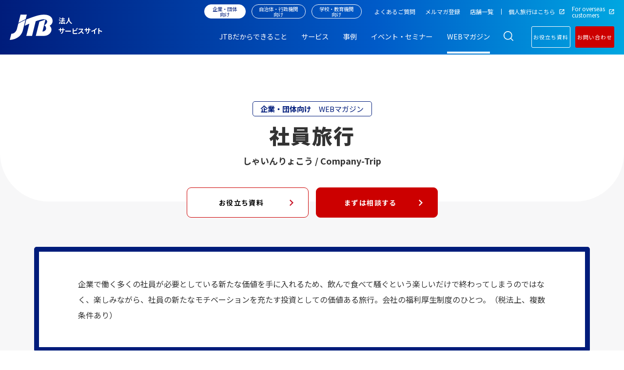

--- FILE ---
content_type: text/html; charset=utf-8
request_url: https://www.jtbbwt.com/business/trend/tag/?tag_id=67
body_size: 23424
content:
<!DOCTYPE html>
<html lang="ja">
                
<head>
    <!-- Google Tag Manager -->
    <script>(function(w,d,s,l,i){w[l]=w[l]||[];w[l].push({'gtm.start':
    new Date().getTime(),event:'gtm.js'});var f=d.getElementsByTagName(s)[0],
    j=d.createElement(s),dl=l!='dataLayer'?'&l='+l:'';j.async=true;j.src=
    'https://www.googletagmanager.com/gtm.js?id='+i+dl;f.parentNode.insertBefore(j,f);
    })(window,document,'script','dataLayer','GTM-T9GPCDN');</script>
    <!-- End Google Tag Manager -->
    
    <meta name="google-site-verification" content="itdgMzWyGmzQUPRlhaLrOLl_iXEYVHgD2RtjCtopBbo" />
    <meta name="facebook-domain-verification" content="8eyt7lff3eqxexdvbefuphv8syksm2" />
    <meta charset="utf-8" />
    <meta name="viewport" content="width=device-width, initial-scale=1" />
                                                <title>社員旅行の記事一覧 | WEBマガジン「#Think Trunk」 | 企業・団体向け | JTB 法人サービス</title>
    <meta property="og:title" content="社員旅行の記事一覧 | WEBマガジン「#Think Trunk」 | 企業・団体向け | JTB 法人サービス">
    <meta property="twitter:title" content="社員旅行の記事一覧 | WEBマガジン「#Think Trunk」 | 企業・団体向け | JTB 法人サービス">
                <meta name="description" content="企業で働く多くの社員が必要としている新たな価値を手に入れるため、飲んで食べて騒ぐという楽しいだけで終わってしまうのではなく、楽しみながら、社員の新たなモチベーションを充たす投資としての価値ある旅行。会社の福利厚生制度のひとつ。（税法上、複数条件あり）">
    <meta property="og:description" content="企業で働く多くの社員が必要としている新たな価値を手に入れるため、飲んで食べて騒ぐという楽しいだけで終わってしまうのではなく、楽しみながら、社員の新たなモチベーションを充たす投資としての価値ある旅行。会社の福利厚生制度のひとつ。（税法上、複数条件あり）">
    <meta property="twitter:description" content="企業で働く多くの社員が必要としている新たな価値を手に入れるため、飲んで食べて騒ぐという楽しいだけで終わってしまうのではなく、楽しみながら、社員の新たなモチベーションを充たす投資としての価値ある旅行。会社の福利厚生制度のひとつ。（税法上、複数条件あり）">
        
    <meta property="og:image" content="https://www.jtbbwt.com/files/user/assets/images/business/og_image_business.png">
    <meta property="twitter:image" content="https://www.jtbbwt.com/files/user/assets/images/business/og_image_business.png">
            <meta property="og:type" content="article">
        <meta property="og:site_name" content="JTB法人サービス">
    <meta property="og:url" content="https://www.jtbbwt.com/business/trend/tag/?tag_id=67">
    <meta property="twitter:card" content="summary">
                    <meta name="robots" content="index,follow">
        <meta name="robots" content="NOODP">
    <meta name="robots" content="NOYDIR">
    <link rel="icon" href="/files/user/assets/images/common/favicon.ico?v=1708337930" id="favicon">
    <link rel="home" href="/" title="JTB法人サービス" >
    <link rel="index" href="/sitemap/" title="JTB法人サービス サイトマップ" >
    <link rel="canonical" href="https://www.jtbbwt.com/business/trend/tag/?tag_id=67">
    <link rel="alternate" media="handheld" href="https://www.jtbbwt.com/business/trend/tag/?tag_id=67">
    <link rel="alternate" type="application/rss+xml" title="JTB法人サービス" href="https://www.jtbbwt.com/RSS.rdf">
        <link rel="stylesheet" href="/files/user/assets/css/style.css?v=1759736785" media="all" charset="utf-8" />
    <link  rel="stylesheet" href="/files/user/assets/css/trend.css?v=1752571430" media="all" charset="utf-8" />
    <link  rel="stylesheet" href="/files/css/front/customize.css?v=1752811138" media="all" charset="utf-8" />
    <script src="/files/user/assets/js/scripts.js?v=1752587545" charset="utf-8"></script>

<link rel="next" href="https://www.jtbbwt.com/business/trend/tag/?tag_id=67&amp;pageID=2">

</head>
  <body class=" isBusiness isTrendReportList">
  <!-- Google Tag Manager (noscript) -->
<noscript><iframe src="https://www.googletagmanager.com/ns.html?id=GTM-T9GPCDN"
height="0" width="0" style="display:none;visibility:hidden"></iframe></noscript>
<!-- End Google Tag Manager (noscript) -->

            <div class="l-bodyInner isWaveHeading">
      <div class="l-container--wrap">
      

        <header class="l-header js-header is3header" data-js="stickyHeader">
	<div class="l-header__inner">
		<div class="l-headerlogo">
			<h1>
				<a href="https://www.jtbbwt.com/">
					<img src="/files/user/assets/images/common/logo.svg?v=1708337939" alt="JTB法人サービスサイト">
					<div class="l-headerlogo__sitename">法人<br>サービスサイト</div>
					<div class="l-headerlogo__subname -business">企業・<br>団体向け</div>
				</a>
			</h1>
		</div><!-- /l-headerlogo -->


		<nav class="l-nav js-nav">
			<div class="l-nav__inner">
				<div class="l-navsub">

					 <ul class="l-navsub__servicelist">
						<li class="l-navsub__serviceitem -business isActive">
							<a href="https://www.jtbbwt.com/business/">企業・団体向け</a>
						</li>
						<li class="l-navsub__serviceitem -government">
							<a href="https://www.jtbbwt.com/government/">自治体・行政機関向け</a>
						</li>
						<li class="l-navsub__serviceitem -education">
							<a href="https://www.jtbbwt.com/education/">学校・教育機関向け</a>
						</li>
					</ul>

					<ul class="l-navsub__list">
						<li class="l-navsub__item ">
							<a href="https://www.jtbbwt.com/faq/">
								<span>よくあるご質問</span>
							</a>
						</li>
						<li class="l-navsub__item ">
							<a href="https://www.jtbbwt.com/mailmagazine/">
								<span>メルマガ登録</span>
							</a>
						</li>
						<li class="l-navsub__item ">
							<a href="https://www.jtbbwt.com/branches/">
								<span>店舗一覧</span>
							</a>
						</li>
						<li class="l-navsub__item">
							<a rel="noopener noreferrer" href="https://www.jtb.co.jp/" target="_blank">
								<span>個人旅行はこちら</span>
							</a>
						</li>
						<li class="l-navsub__item">
							<a rel="noopener noreferrer" href="https://www.global.jtbbwt.com/en/" target="_blank" rel="noopener noreferrer">
								<span>For overseas <br>customers</span>
							</a>
						</li>
					</ul>

				</div><!-- /l-navsub -->

				<div class="l-navmain">
					<ul class="l-navmain__list">
						<li class="l-navmain__item ">
							<a href="https://www.jtbbwt.com/business/capability/">
								<span>JTBだからできること</span>
							</a>
						</li>
						<li class="l-navmain__item ">
							<span data-js="megaMenuOpen">サービス</span>
						</li>
						<li class="l-navmain__item ">
							<a href="https://www.jtbbwt.com/business/case-study/">
							 	<span>事例</span>
							</a>
						</li>
						<li class="l-navmain__item ">
							<a href="https://www.jtbbwt.com/business/seminar/">
								<span>イベント・セミナー</span>
							</a>
						</li>
						<li class="l-navmain__item current">
							<a href="https://www.jtbbwt.com/business/trend/">
								<span>WEBマガジン</span>
							</a>
						</li>
					</ul>
				</div><!-- /l-navmain -->
			</div><!-- /l-nav__inner -->
		</nav>

		<div class="c-headerSearch" data-js="header-search">
			<span>
				<button class="c-headerSearch__button" data-js="header-search-button"></button>
			</span>

			<form class="c-headerSearch__outer" id="ss-form1" action="https://www.jtbbwt.com/business/search/" method="get" accept-charset="UTF-8">
      <input class="c-headerSearch__input" type="text" id="ss-query1" name="query" autocomplete="off" aria-autocomplete="off" placeholder="フリーワードを入力">
      <input class="c-headerSearch__submit" type="submit" value="検索" onclick="document.charset='UTF-8';">
      </form>
  	</div><!-- /c-headerSearch -->

		<div class="c-headerContact">
      <a href="https://www.jtbbwt.com/business/contact/"><span>お問い合わせ</span></a>
    </div><!-- /c-headerContact -->

		<div class="cro">
    <div class="p-button-outer">
                <a class="p-button cro-btn cro-btn-request" href="https://www.jtbbwt.com/business/documents/whitepaper/">お役立ち資料</a>
                <a class="p-button cro-btn -red" href="https://www.jtbbwt.com/business/contact/">お問い合わせ</a>
    </div>
</div>
		
		<button class="c-hamburger" data-js="megaMenuButton">
			<span></span>
			<span></span>
			<span></span>
		</button>

	</div><!-- l-header__inner -->
</header>
<div class="c-megaMenu">
  <div class="c-megaMenu__wrap">
    <div class="c-megaMenu__left">
      <a class="c-megaMenu__heading" href="https://www.jtbbwt.com/business/service/solution/">サービス一覧</a>
    </div>
    <a class="c-megaMenu__close" data-js="megaMenuButtonClose">閉じる　✕</a>
    <div class="c-megaMenu__container">
      <div class="c-megaMenu__inner">
        <div class="c-megaMenu__center">
          

<div class="c-megaMenuService__outer">
  <div class="c-megaMenuService tab">
    <ul class="tab-nav">
      <li class="tab-nav__list is-current">サービス・ソリューションから探す</li>
      <li class="tab-nav__list">課題・目的から探す</li>
    </ul>
    <div class="tab-content">
              <div class="c-megaMenuServiceList tab-element">
        
                  <div class="c-megaMenuServiceListItem">
            <div class="c-megaMenuServiceListItem__heading">
              <a class="c-megaMenuServiceListItem__heading__inner" href="https://www.jtbbwt.com/business/service/solution/travel/">旅行</a>
            </div>
            <div class="c-megaMenuServiceListItemInnerList">
                              <div class="c-megaMenuServiceListItemInnerListItem">
                  <a class="c-megaMenuServiceListItemInnerListItem__link" href="https://www.jtbbwt.com/business/service/solution/travel/company-trip/">
                    職場旅行（社員旅行）
                  </a>
                </div>
                              <div class="c-megaMenuServiceListItemInnerListItem">
                  <a class="c-megaMenuServiceListItemInnerListItem__link" href="https://www.jtbbwt.com/business/service/solution/travel/incentive-tour/">
                    インセンティブ旅行（報奨・招待旅行）
                  </a>
                </div>
                              <div class="c-megaMenuServiceListItemInnerListItem">
                  <a class="c-megaMenuServiceListItemInnerListItem__link" href="https://www.jtbbwt.com/business/service/solution/travel/inspection-tour/">
                    視察・研修旅行
                  </a>
                </div>
                          </div>
          </div>
                  <div class="c-megaMenuServiceListItem">
            <div class="c-megaMenuServiceListItem__heading">
              <a class="c-megaMenuServiceListItem__heading__inner" href="https://www.jtbbwt.com/business/service/solution/meeting-event/">ミーティング＆イベント</a>
            </div>
            <div class="c-megaMenuServiceListItemInnerList">
                              <div class="c-megaMenuServiceListItemInnerListItem">
                  <a class="c-megaMenuServiceListItemInnerListItem__link" href="https://www.jtbbwt.com/business/service/solution/meeting-event/outer/">
                    お客様向けイベント
                  </a>
                </div>
                              <div class="c-megaMenuServiceListItemInnerListItem">
                  <a class="c-megaMenuServiceListItemInnerListItem__link" href="https://www.jtbbwt.com/business/service/solution/meeting-event/employee/">
                    従業員向けイベント
                  </a>
                </div>
                              <div class="c-megaMenuServiceListItemInnerListItem">
                  <a class="c-megaMenuServiceListItemInnerListItem__link" href="https://www.jtbbwt.com/business/service/solution/meeting-event/seminar/">
                    研修・セミナー
                  </a>
                </div>
                              <div class="c-megaMenuServiceListItemInnerListItem">
                  <a class="c-megaMenuServiceListItemInnerListItem__link" href="https://www.jtbbwt.com/business/service/solution/meeting-event/convention/">
                    コンベンション
                  </a>
                </div>
                              <div class="c-megaMenuServiceListItemInnerListItem">
                  <a class="c-megaMenuServiceListItemInnerListItem__link" href="https://www.jtbbwt.com/business/service/solution/meeting-event/sports/">
                    スポーツイベント
                  </a>
                </div>
                          </div>
          </div>
                  <div class="c-megaMenuServiceListItem">
            <div class="c-megaMenuServiceListItem__heading">
              <a class="c-megaMenuServiceListItem__heading__inner" href="https://www.jtbbwt.com/business/service/solution/anniversary/">周年事業</a>
            </div>
            <div class="c-megaMenuServiceListItemInnerList">
                              <div class="c-megaMenuServiceListItemInnerListItem">
                  <a class="c-megaMenuServiceListItemInnerListItem__link" href="https://www.jtbbwt.com/business/service/solution/anniversary/memorable/">
                    周年記念
                  </a>
                </div>
                              <div class="c-megaMenuServiceListItemInnerListItem">
                  <a class="c-megaMenuServiceListItemInnerListItem__link" href="https://www.jtbbwt.com/business/service/solution/anniversary/activate-organization/">
                    組織強化・活性化策
                  </a>
                </div>
                          </div>
          </div>
                  <div class="c-megaMenuServiceListItem">
            <div class="c-megaMenuServiceListItem__heading">
              <a class="c-megaMenuServiceListItem__heading__inner" href="https://www.jtbbwt.com/business/service/solution/promotion/">プロモーション</a>
            </div>
            <div class="c-megaMenuServiceListItemInnerList">
                              <div class="c-megaMenuServiceListItemInnerListItem">
                  <a class="c-megaMenuServiceListItemInnerListItem__link" href="https://www.jtbbwt.com/business/service/solution/promotion/recognition/">
                    認知拡大施策
                  </a>
                </div>
                              <div class="c-megaMenuServiceListItemInnerListItem">
                  <a class="c-megaMenuServiceListItemInnerListItem__link" href="https://www.jtbbwt.com/business/service/solution/promotion/interest/">
                    興味・関心醸成施策
                  </a>
                </div>
                              <div class="c-megaMenuServiceListItemInnerListItem">
                  <a class="c-megaMenuServiceListItemInnerListItem__link" href="https://www.jtbbwt.com/business/service/solution/promotion/purchases/">
                    販売促進施策
                  </a>
                </div>
                              <div class="c-megaMenuServiceListItemInnerListItem">
                  <a class="c-megaMenuServiceListItemInnerListItem__link" href="https://www.jtbbwt.com/business/service/solution/promotion/fan/">
                    ファン育成策
                  </a>
                </div>
                          </div>
          </div>
                  <div class="c-megaMenuServiceListItem">
            <div class="c-megaMenuServiceListItem__heading">
              <a class="c-megaMenuServiceListItem__heading__inner" href="https://www.jtbbwt.com/business/service/solution/inbound/">インバウンド</a>
            </div>
            <div class="c-megaMenuServiceListItemInnerList">
                              <div class="c-megaMenuServiceListItemInnerListItem">
                  <a class="c-megaMenuServiceListItemInnerListItem__link" href="https://www.jtbbwt.com/business/service/solution/inbound/japan-travel-note/">
                    訪日旅行手配
                  </a>
                </div>
                              <div class="c-megaMenuServiceListItemInnerListItem">
                  <a class="c-megaMenuServiceListItemInnerListItem__link" href="https://www.jtbbwt.com/business/service/solution/inbound/online-promotion/">
                    オンラインプロモーション
                  </a>
                </div>
                              <div class="c-megaMenuServiceListItemInnerListItem">
                  <a class="c-megaMenuServiceListItemInnerListItem__link" href="https://www.jtbbwt.com/business/service/solution/inbound/online-real-promotion/">
                    オフライン（リアル）プロモーション
                  </a>
                </div>
                              <div class="c-megaMenuServiceListItemInnerListItem">
                  <a class="c-megaMenuServiceListItemInnerListItem__link" href="https://www.jtbbwt.com/business/service/solution/inbound/online-offline-promotion/">
                    オンライン／オフラインプロモーション
                  </a>
                </div>
                              <div class="c-megaMenuServiceListItemInnerListItem">
                  <a class="c-megaMenuServiceListItemInnerListItem__link" href="https://www.jtbbwt.com/business/service/solution/inbound/preparation/">
                    受入環境整備
                  </a>
                </div>
                              <div class="c-megaMenuServiceListItemInnerListItem">
                  <a class="c-megaMenuServiceListItemInnerListItem__link" href="https://www.jtbbwt.com/business/service/solution/inbound/foreigner-resources/">
                    外国人人材活用
                  </a>
                </div>
                          </div>
          </div>
                  <div class="c-megaMenuServiceListItem">
            <div class="c-megaMenuServiceListItem__heading">
              <a class="c-megaMenuServiceListItem__heading__inner" href="https://www.jtbbwt.com/business/service/solution/benefit/">HR（Human Resources）</a>
            </div>
            <div class="c-megaMenuServiceListItemInnerList">
                              <div class="c-megaMenuServiceListItemInnerListItem">
                  <a class="c-megaMenuServiceListItemInnerListItem__link" href="https://www.jtbbwt.com/business/service/solution/benefit/dx/">
                    業務効率・DX
                  </a>
                </div>
                              <div class="c-megaMenuServiceListItemInnerListItem">
                  <a class="c-megaMenuServiceListItemInnerListItem__link" href="https://www.jtbbwt.com/business/service/solution/benefit/evp/">
                    従業員エンゲージメント・EVP・組織活性化​
                  </a>
                </div>
                              <div class="c-megaMenuServiceListItemInnerListItem">
                  <a class="c-megaMenuServiceListItemInnerListItem__link" href="https://www.jtbbwt.com/business/service/solution/benefit/service/">
                    福利厚生・インセンティブ
                  </a>
                </div>
                              <div class="c-megaMenuServiceListItemInnerListItem">
                  <a class="c-megaMenuServiceListItemInnerListItem__link" href="https://www.jtbbwt.com/business/service/solution/benefit/health-support/">
                    健康経営・健康支援
                  </a>
                </div>
                              <div class="c-megaMenuServiceListItemInnerListItem">
                  <a class="c-megaMenuServiceListItemInnerListItem__link" href="https://www.jtbbwt.com/business/service/solution/benefit/workation/">
                    ワーケーション
                  </a>
                </div>
                          </div>
          </div>
                  <div class="c-megaMenuServiceListItem">
            <div class="c-megaMenuServiceListItem__heading">
              <a class="c-megaMenuServiceListItem__heading__inner" href="https://www.jtbbwt.com/business/service/solution/business-travel/">ビジネストラベル</a>
            </div>
            <div class="c-megaMenuServiceListItemInnerList">
                              <div class="c-megaMenuServiceListItemInnerListItem">
                  <a class="c-megaMenuServiceListItemInnerListItem__link" href="https://www.jtbbwt.com/business/service/solution/business-travel/btm/">
                    BTM（ビジネストラベルマネジメント）
                  </a>
                </div>
                              <div class="c-megaMenuServiceListItemInnerListItem">
                  <a class="c-megaMenuServiceListItemInnerListItem__link" href="https://www.jtbbwt.com/business/service/solution/business-travel/expenses/">
                    経費精算
                  </a>
                </div>
                              <div class="c-megaMenuServiceListItemInnerListItem">
                  <a class="c-megaMenuServiceListItemInnerListItem__link" href="https://www.jtbbwt.com/business/service/solution/business-travel/risk-management/">
                    危機管理
                  </a>
                </div>
                          </div>
          </div>
                  <div class="c-megaMenuServiceListItem">
            <div class="c-megaMenuServiceListItem__heading">
              <a class="c-megaMenuServiceListItem__heading__inner" href="https://www.jtbbwt.com/business/service/solution/bpo/">アウトソーシング・ 業務委託（BPO）</a>
            </div>
            <div class="c-megaMenuServiceListItemInnerList">
                              <div class="c-megaMenuServiceListItemInnerListItem">
                  <a class="c-megaMenuServiceListItemInnerListItem__link" href="https://www.jtbbwt.com/business/service/solution/bpo/hr/">
                    人事・総務系
                  </a>
                </div>
                              <div class="c-megaMenuServiceListItemInnerListItem">
                  <a class="c-megaMenuServiceListItemInnerListItem__link" href="https://www.jtbbwt.com/business/service/solution/bpo/customer-care/">
                    カスタマーケア
                  </a>
                </div>
                              <div class="c-megaMenuServiceListItemInnerListItem">
                  <a class="c-megaMenuServiceListItemInnerListItem__link" href="https://www.jtbbwt.com/business/service/solution/bpo/others/">
                    その他（事務局等）
                  </a>
                </div>
                          </div>
          </div>
                  <div class="c-megaMenuServiceListItem">
            <div class="c-megaMenuServiceListItem__heading">
              <a class="c-megaMenuServiceListItem__heading__inner" href="https://www.jtbbwt.com/business/service/solution/entertainment/">スポーツ・エンタテインメント</a>
            </div>
            <div class="c-megaMenuServiceListItemInnerList">
                              <div class="c-megaMenuServiceListItemInnerListItem">
                  <a class="c-megaMenuServiceListItemInnerListItem__link" href="https://www.jtbbwt.com/business/service/solution/entertainment/event/">
                    イベント
                  </a>
                </div>
                          </div>
          </div>
                  <div class="c-megaMenuServiceListItem">
            <div class="c-megaMenuServiceListItem__heading">
              <a class="c-megaMenuServiceListItem__heading__inner" href="https://www.jtbbwt.com/business/service/solution/medical/">メディカル（製薬・医療関係）</a>
            </div>
            <div class="c-megaMenuServiceListItemInnerList">
                              <div class="c-megaMenuServiceListItemInnerListItem">
                  <a class="c-megaMenuServiceListItemInnerListItem__link" href="https://www.jtbbwt.com/business/service/solution/medical/event/">
                    会議・イベント
                  </a>
                </div>
                              <div class="c-megaMenuServiceListItemInnerListItem">
                  <a class="c-megaMenuServiceListItemInnerListItem__link" href="https://www.jtbbwt.com/business/service/solution/medical/conference/">
                    学会関連
                  </a>
                </div>
                          </div>
          </div>
                </div>
              <div class="c-megaMenuServiceList tab-element">
        
                  <div class="c-megaMenuServiceListItem">
            <div class="c-megaMenuServiceListItem__heading">
              <a class="c-megaMenuServiceListItem__heading__inner" href="https://www.jtbbwt.com/business/service/issue/sales-growth/">売上拡大・販売促進</a>
            </div>
            <div class="c-megaMenuServiceListItemInnerList">
                              <div class="c-megaMenuServiceListItemInnerListItem">
                  <a class="c-megaMenuServiceListItemInnerListItem__link" href="https://www.jtbbwt.com/business/service/issue/sales-growth/incentive/">
                    インセンティブ
                  </a>
                </div>
                              <div class="c-megaMenuServiceListItemInnerListItem">
                  <a class="c-megaMenuServiceListItemInnerListItem__link" href="https://www.jtbbwt.com/business/service/issue/sales-growth/motivation/">
                    モチベーションアップ
                  </a>
                </div>
                              <div class="c-megaMenuServiceListItemInnerListItem">
                  <a class="c-megaMenuServiceListItemInnerListItem__link" href="https://www.jtbbwt.com/business/service/issue/sales-growth/event/">
                    イベント
                  </a>
                </div>
                              <div class="c-megaMenuServiceListItemInnerListItem">
                  <a class="c-megaMenuServiceListItemInnerListItem__link" href="https://www.jtbbwt.com/business/service/issue/sales-growth/promotion/">
                    プロモーション
                  </a>
                </div>
                          </div>
          </div>
                  <div class="c-megaMenuServiceListItem">
            <div class="c-megaMenuServiceListItem__heading">
              <a class="c-megaMenuServiceListItem__heading__inner" href="https://www.jtbbwt.com/business/service/issue/event-management/">会議・イベント運営</a>
            </div>
            <div class="c-megaMenuServiceListItemInnerList">
                              <div class="c-megaMenuServiceListItemInnerListItem">
                  <a class="c-megaMenuServiceListItemInnerListItem__link" href="https://www.jtbbwt.com/business/service/issue/event-management/planning/">
                    企画運営支援
                  </a>
                </div>
                              <div class="c-megaMenuServiceListItemInnerListItem">
                  <a class="c-megaMenuServiceListItemInnerListItem__link" href="https://www.jtbbwt.com/business/service/issue/event-management/global-inbound/">
                    グローバルミーティング
                  </a>
                </div>
                          </div>
          </div>
                  <div class="c-megaMenuServiceListItem">
            <div class="c-megaMenuServiceListItem__heading">
              <a class="c-megaMenuServiceListItem__heading__inner" href="https://www.jtbbwt.com/business/service/issue/cost-reduction/">業務効率・DX化</a>
            </div>
            <div class="c-megaMenuServiceListItemInnerList">
                              <div class="c-megaMenuServiceListItemInnerListItem">
                  <a class="c-megaMenuServiceListItemInnerListItem__link" href="https://www.jtbbwt.com/business/service/issue/cost-reduction/btm/">
                    出張管理
                  </a>
                </div>
                              <div class="c-megaMenuServiceListItemInnerListItem">
                  <a class="c-megaMenuServiceListItemInnerListItem__link" href="https://www.jtbbwt.com/business/service/issue/cost-reduction/meeting-management/">
                    ミーティング管理
                  </a>
                </div>
                              <div class="c-megaMenuServiceListItemInnerListItem">
                  <a class="c-megaMenuServiceListItemInnerListItem__link" href="https://www.jtbbwt.com/business/service/issue/cost-reduction/bpo/">
                    アウトソーシング（BPO）
                  </a>
                </div>
                          </div>
          </div>
                  <div class="c-megaMenuServiceListItem">
            <div class="c-megaMenuServiceListItem__heading">
              <a class="c-megaMenuServiceListItem__heading__inner" href="https://www.jtbbwt.com/business/service/issue/human-resource/">人材・組織力強化</a>
            </div>
            <div class="c-megaMenuServiceListItemInnerList">
                              <div class="c-megaMenuServiceListItemInnerListItem">
                  <a class="c-megaMenuServiceListItemInnerListItem__link" href="https://www.jtbbwt.com/business/service/issue/human-resource/nurturing/">
                    人材育成
                  </a>
                </div>
                              <div class="c-megaMenuServiceListItemInnerListItem">
                  <a class="c-megaMenuServiceListItemInnerListItem__link" href="https://www.jtbbwt.com/business/service/issue/human-resource/activation/">
                    組織活性
                  </a>
                </div>
                          </div>
          </div>
                  <div class="c-megaMenuServiceListItem">
            <div class="c-megaMenuServiceListItem__heading">
              <a class="c-megaMenuServiceListItem__heading__inner" href="https://www.jtbbwt.com/business/service/issue/workstyle/">生産性向上</a>
            </div>
            <div class="c-megaMenuServiceListItemInnerList">
                              <div class="c-megaMenuServiceListItemInnerListItem">
                  <a class="c-megaMenuServiceListItemInnerListItem__link" href="https://www.jtbbwt.com/business/service/issue/workstyle/employee-friendly/">
                    働きやすさサポート
                  </a>
                </div>
                              <div class="c-megaMenuServiceListItemInnerListItem">
                  <a class="c-megaMenuServiceListItemInnerListItem__link" href="https://www.jtbbwt.com/business/service/issue/workstyle/rewarding/">
                    働きがいサポート
                  </a>
                </div>
                          </div>
          </div>
                  <div class="c-megaMenuServiceListItem">
            <div class="c-megaMenuServiceListItem__heading">
              <a class="c-megaMenuServiceListItem__heading__inner" href="https://www.jtbbwt.com/business/service/issue/employee-satisfaction/">従業員満足（ES）向上</a>
            </div>
            <div class="c-megaMenuServiceListItemInnerList">
                              <div class="c-megaMenuServiceListItemInnerListItem">
                  <a class="c-megaMenuServiceListItemInnerListItem__link" href="https://www.jtbbwt.com/business/service/issue/employee-satisfaction/motivation/">
                    モチベーションアップ
                  </a>
                </div>
                              <div class="c-megaMenuServiceListItemInnerListItem">
                  <a class="c-megaMenuServiceListItemInnerListItem__link" href="https://www.jtbbwt.com/business/service/issue/employee-satisfaction/benefit/">
                    福利厚生・健康支援
                  </a>
                </div>
                              <div class="c-megaMenuServiceListItemInnerListItem">
                  <a class="c-megaMenuServiceListItemInnerListItem__link" href="https://www.jtbbwt.com/business/service/issue/employee-satisfaction/evp/">
                    従業員エンゲージメント・EVP・組織活性化​
                  </a>
                </div>
                          </div>
          </div>
                  <div class="c-megaMenuServiceListItem">
            <div class="c-megaMenuServiceListItem__heading">
              <a class="c-megaMenuServiceListItem__heading__inner" href="https://www.jtbbwt.com/business/service/issue/risk-management/">グローバルサポート</a>
            </div>
            <div class="c-megaMenuServiceListItemInnerList">
                              <div class="c-megaMenuServiceListItemInnerListItem">
                  <a class="c-megaMenuServiceListItemInnerListItem__link" href="https://www.jtbbwt.com/business/service/issue/risk-management/business-trip/">
                    海外出張者・赴任者向け
                  </a>
                </div>
                              <div class="c-megaMenuServiceListItemInnerListItem">
                  <a class="c-megaMenuServiceListItemInnerListItem__link" href="https://www.jtbbwt.com/business/service/issue/risk-management/foreign-residents/">
                    訪日在留外国人向け
                  </a>
                </div>
                          </div>
          </div>
                  <div class="c-megaMenuServiceListItem">
            <div class="c-megaMenuServiceListItem__heading">
              <a class="c-megaMenuServiceListItem__heading__inner" href="https://www.jtbbwt.com/business/service/issue/sustainable/">サステナブル</a>
            </div>
            <div class="c-megaMenuServiceListItemInnerList">
                              <div class="c-megaMenuServiceListItemInnerListItem">
                  <a class="c-megaMenuServiceListItemInnerListItem__link" href="https://www.jtbbwt.com/business/service/issue/sustainable/sdgs/">
                    SDGs
                  </a>
                </div>
                              <div class="c-megaMenuServiceListItemInnerListItem">
                  <a class="c-megaMenuServiceListItemInnerListItem__link" href="https://www.jtbbwt.com/business/service/issue/sustainable/collaboration/">
                    産官学連携
                  </a>
                </div>
                          </div>
          </div>
                </div>
          </div>
  </div>
</div>
        </div>
        <div class="c-megaMenu__right">
                    
          
                    <div class="c-megaMenuOftenSeen">
            <div class="c-magaMenuDownload">
              <a class="p-button p-button--download" href="https://www.jtbbwt.com/business/documents/solution/">資料ダウンロード</a>
            </div>
            <p class="c-megaMenuOftenSeen__heading">よく見られているサービス</p>
            <ul class="c-megaMenuOftenSeenList">
                          
              
              <li class="c-megaMenuOftenSeenListItem">
                <a class="c-megaMenuOftenSeenListItem__link" href="https://www.jtbbwt.com/business/service/solution/benefit/workation/matching-support/">ワーケーション</a>
              </li>
                          
              
              <li class="c-megaMenuOftenSeenListItem">
                <a class="c-megaMenuOftenSeenListItem__link" href="https://www.jtbbwt.com/business/service/solution/business-travel/expenses/bpo/">企業・組織団体向けBPO業務</a>
              </li>
                          
              
              <li class="c-megaMenuOftenSeenListItem">
                <a class="c-megaMenuOftenSeenListItem__link" href="https://www.jtbbwt.com/business/service/solution/promotion/csr/furusato-tax/">企業版ふるさと納税</a>
              </li>
                          
              
              <li class="c-megaMenuOftenSeenListItem">
                <a class="c-megaMenuOftenSeenListItem__link" href="https://www.jtbbwt.com/business/service/solution/meeting-event/anniversary/gift-travel/">JTBギフトトラベル</a>
              </li>
                          
              
              <li class="c-megaMenuOftenSeenListItem">
                <a class="c-megaMenuOftenSeenListItem__link" href="https://www.jtbbwt.com/business/service/solution/benefit/evp/will-canvas/">WILL CANVAS</a>
              </li>
                          
              
              <li class="c-megaMenuOftenSeenListItem">
                <a class="c-megaMenuOftenSeenListItem__link" href="https://www.jtbbwt.com/business/service/solution/meeting-event/outer/exhibition-booth-package/">展示ブースパッケージ</a>
              </li>
                          
              
              <li class="c-megaMenuOftenSeenListItem">
                <a class="c-megaMenuOftenSeenListItem__link" href="https://www.jtbbwt.com/business/service/solution/promotion/recognition/tabi-media/">旅メディア</a>
              </li>
                          
              
              <li class="c-megaMenuOftenSeenListItem">
                <a class="c-megaMenuOftenSeenListItem__link" href="https://www.jtbbwt.com/business/service/solution/anniversary/memorable/total-support/">周年事業トータルサポート</a>
              </li>
                          
              
              <li class="c-megaMenuOftenSeenListItem">
                <a class="c-megaMenuOftenSeenListItem__link" href="https://www.jtbbwt.com/business/service/solution/bpo/hr/jinji-outsourcing/">人事採用アウトソーシング</a>
              </li>
                        </ul>
          </div>
                  </div>
      </div>
    </div>
  </div>
</div>

<div class="c-megaMenuSp">
  <div class="c-megaMenuSpButtonReturn__Outer"><button class="c-megaMenuSpButtonReturn" type="button"></button></div>
  <div class="c-megaMenuSp__container">
    <div class="c-megaMenuSp__inner">
        <div class="c-megaMenuSpLv1 -business isActive">
    <div class="c-megaMenuSpLv1__heading">
      <a href="https://www.jtbbwt.com/business/">企業・団体向け</a>
    </div>
    <ul class="c-megaMenuSpLv1__body">
      
      
      
                                                              <li class="c-megaMenuSpLv2">
                      <span class="c-megaMenuSpLv2__heading">
              <a href="https://www.jtbbwt.com/business/service/">サービス</a>
            </span>
                  </li>
              <li class="c-megaMenuSpLv2">
                      <dl>
              <dt class="c-megaMenuSpLv2__heading">
                <a href="https://www.jtbbwt.com/business/service/solution/">サービス・ソリューションから探す</a>
                <span class="btn-moreMenu"></span>
              </dt>
              <dd class="c-megaMenuSpLv2__body">
                                                
                <ul>
                                      <li class="c-megaMenuSpLv3">
                      <span class="c-megaMenuSpLv3__heading">
                        <a href="https://www.jtbbwt.com/business/service/solution/travel/">旅行</a>
                      </span>
                      <ul class="c-megaMenuSpLv3__body">
                                                  <li>
                            <a class="c-megaMenuSpLv4__heading" href="https://www.jtbbwt.com/business/service/solution/travel/company-trip/">職場旅行（社員旅行）</a>
                          </li>
                                                  <li>
                            <a class="c-megaMenuSpLv4__heading" href="https://www.jtbbwt.com/business/service/solution/travel/incentive-tour/">インセンティブ旅行（報奨・招待旅行）</a>
                          </li>
                                                  <li>
                            <a class="c-megaMenuSpLv4__heading" href="https://www.jtbbwt.com/business/service/solution/travel/inspection-tour/">視察・研修旅行</a>
                          </li>
                                              </ul>
                    </li>
                                      <li class="c-megaMenuSpLv3">
                      <span class="c-megaMenuSpLv3__heading">
                        <a href="https://www.jtbbwt.com/business/service/solution/meeting-event/">ミーティング＆イベント</a>
                      </span>
                      <ul class="c-megaMenuSpLv3__body">
                                                  <li>
                            <a class="c-megaMenuSpLv4__heading" href="https://www.jtbbwt.com/business/service/solution/meeting-event/outer/">お客様向けイベント</a>
                          </li>
                                                  <li>
                            <a class="c-megaMenuSpLv4__heading" href="https://www.jtbbwt.com/business/service/solution/meeting-event/employee/">従業員向けイベント</a>
                          </li>
                                                  <li>
                            <a class="c-megaMenuSpLv4__heading" href="https://www.jtbbwt.com/business/service/solution/meeting-event/seminar/">研修・セミナー</a>
                          </li>
                                                  <li>
                            <a class="c-megaMenuSpLv4__heading" href="https://www.jtbbwt.com/business/service/solution/meeting-event/convention/">コンベンション</a>
                          </li>
                                                  <li>
                            <a class="c-megaMenuSpLv4__heading" href="https://www.jtbbwt.com/business/service/solution/meeting-event/sports/">スポーツイベント</a>
                          </li>
                                              </ul>
                    </li>
                                      <li class="c-megaMenuSpLv3">
                      <span class="c-megaMenuSpLv3__heading">
                        <a href="https://www.jtbbwt.com/business/service/solution/anniversary/">周年事業</a>
                      </span>
                      <ul class="c-megaMenuSpLv3__body">
                                                  <li>
                            <a class="c-megaMenuSpLv4__heading" href="https://www.jtbbwt.com/business/service/solution/anniversary/memorable/">周年記念</a>
                          </li>
                                                  <li>
                            <a class="c-megaMenuSpLv4__heading" href="https://www.jtbbwt.com/business/service/solution/anniversary/activate-organization/">組織強化・活性化策</a>
                          </li>
                                              </ul>
                    </li>
                                      <li class="c-megaMenuSpLv3">
                      <span class="c-megaMenuSpLv3__heading">
                        <a href="https://www.jtbbwt.com/business/service/solution/promotion/">プロモーション</a>
                      </span>
                      <ul class="c-megaMenuSpLv3__body">
                                                  <li>
                            <a class="c-megaMenuSpLv4__heading" href="https://www.jtbbwt.com/business/service/solution/promotion/recognition/">認知拡大施策</a>
                          </li>
                                                  <li>
                            <a class="c-megaMenuSpLv4__heading" href="https://www.jtbbwt.com/business/service/solution/promotion/interest/">興味・関心醸成施策</a>
                          </li>
                                                  <li>
                            <a class="c-megaMenuSpLv4__heading" href="https://www.jtbbwt.com/business/service/solution/promotion/purchases/">販売促進施策</a>
                          </li>
                                                  <li>
                            <a class="c-megaMenuSpLv4__heading" href="https://www.jtbbwt.com/business/service/solution/promotion/fan/">ファン育成策</a>
                          </li>
                                              </ul>
                    </li>
                                      <li class="c-megaMenuSpLv3">
                      <span class="c-megaMenuSpLv3__heading">
                        <a href="https://www.jtbbwt.com/business/service/solution/inbound/">インバウンド</a>
                      </span>
                      <ul class="c-megaMenuSpLv3__body">
                                                  <li>
                            <a class="c-megaMenuSpLv4__heading" href="https://www.jtbbwt.com/business/service/solution/inbound/japan-travel-note/">訪日旅行手配</a>
                          </li>
                                                  <li>
                            <a class="c-megaMenuSpLv4__heading" href="https://www.jtbbwt.com/business/service/solution/inbound/online-promotion/">オンラインプロモーション</a>
                          </li>
                                                  <li>
                            <a class="c-megaMenuSpLv4__heading" href="https://www.jtbbwt.com/business/service/solution/inbound/online-real-promotion/">オフライン（リアル）プロモーション</a>
                          </li>
                                                  <li>
                            <a class="c-megaMenuSpLv4__heading" href="https://www.jtbbwt.com/business/service/solution/inbound/online-offline-promotion/">オンライン／オフラインプロモーション</a>
                          </li>
                                                  <li>
                            <a class="c-megaMenuSpLv4__heading" href="https://www.jtbbwt.com/business/service/solution/inbound/preparation/">受入環境整備</a>
                          </li>
                                                  <li>
                            <a class="c-megaMenuSpLv4__heading" href="https://www.jtbbwt.com/business/service/solution/inbound/foreigner-resources/">外国人人材活用</a>
                          </li>
                                              </ul>
                    </li>
                                      <li class="c-megaMenuSpLv3">
                      <span class="c-megaMenuSpLv3__heading">
                        <a href="https://www.jtbbwt.com/business/service/solution/benefit/">HR（Human Resources）</a>
                      </span>
                      <ul class="c-megaMenuSpLv3__body">
                                                  <li>
                            <a class="c-megaMenuSpLv4__heading" href="https://www.jtbbwt.com/business/service/solution/benefit/dx/">業務効率・DX</a>
                          </li>
                                                  <li>
                            <a class="c-megaMenuSpLv4__heading" href="https://www.jtbbwt.com/business/service/solution/benefit/evp/">従業員エンゲージメント・EVP・組織活性化​</a>
                          </li>
                                                  <li>
                            <a class="c-megaMenuSpLv4__heading" href="https://www.jtbbwt.com/business/service/solution/benefit/service/">福利厚生・インセンティブ</a>
                          </li>
                                                  <li>
                            <a class="c-megaMenuSpLv4__heading" href="https://www.jtbbwt.com/business/service/solution/benefit/health-support/">健康経営・健康支援</a>
                          </li>
                                                  <li>
                            <a class="c-megaMenuSpLv4__heading" href="https://www.jtbbwt.com/business/service/solution/benefit/workation/">ワーケーション</a>
                          </li>
                                              </ul>
                    </li>
                                      <li class="c-megaMenuSpLv3">
                      <span class="c-megaMenuSpLv3__heading">
                        <a href="https://www.jtbbwt.com/business/service/solution/business-travel/">ビジネストラベル</a>
                      </span>
                      <ul class="c-megaMenuSpLv3__body">
                                                  <li>
                            <a class="c-megaMenuSpLv4__heading" href="https://www.jtbbwt.com/business/service/solution/business-travel/btm/">BTM（ビジネストラベルマネジメント）</a>
                          </li>
                                                  <li>
                            <a class="c-megaMenuSpLv4__heading" href="https://www.jtbbwt.com/business/service/solution/business-travel/expenses/">経費精算</a>
                          </li>
                                                  <li>
                            <a class="c-megaMenuSpLv4__heading" href="https://www.jtbbwt.com/business/service/solution/business-travel/risk-management/">危機管理</a>
                          </li>
                                              </ul>
                    </li>
                                      <li class="c-megaMenuSpLv3">
                      <span class="c-megaMenuSpLv3__heading">
                        <a href="https://www.jtbbwt.com/business/service/solution/bpo/">アウトソーシング・ 業務委託（BPO）</a>
                      </span>
                      <ul class="c-megaMenuSpLv3__body">
                                                  <li>
                            <a class="c-megaMenuSpLv4__heading" href="https://www.jtbbwt.com/business/service/solution/bpo/hr/">人事・総務系</a>
                          </li>
                                                  <li>
                            <a class="c-megaMenuSpLv4__heading" href="https://www.jtbbwt.com/business/service/solution/bpo/customer-care/">カスタマーケア</a>
                          </li>
                                                  <li>
                            <a class="c-megaMenuSpLv4__heading" href="https://www.jtbbwt.com/business/service/solution/bpo/others/">その他（事務局等）</a>
                          </li>
                                              </ul>
                    </li>
                                      <li class="c-megaMenuSpLv3">
                      <span class="c-megaMenuSpLv3__heading">
                        <a href="https://www.jtbbwt.com/business/service/solution/entertainment/">スポーツ・エンタテインメント</a>
                      </span>
                      <ul class="c-megaMenuSpLv3__body">
                                                  <li>
                            <a class="c-megaMenuSpLv4__heading" href="https://www.jtbbwt.com/business/service/solution/entertainment/event/">イベント</a>
                          </li>
                                              </ul>
                    </li>
                                      <li class="c-megaMenuSpLv3">
                      <span class="c-megaMenuSpLv3__heading">
                        <a href="https://www.jtbbwt.com/business/service/solution/medical/">メディカル（製薬・医療関係）</a>
                      </span>
                      <ul class="c-megaMenuSpLv3__body">
                                                  <li>
                            <a class="c-megaMenuSpLv4__heading" href="https://www.jtbbwt.com/business/service/solution/medical/event/">会議・イベント</a>
                          </li>
                                                  <li>
                            <a class="c-megaMenuSpLv4__heading" href="https://www.jtbbwt.com/business/service/solution/medical/conference/">学会関連</a>
                          </li>
                                              </ul>
                    </li>
                                  </ul>
                                  <div class="c-megaMenuSpOftenSeen">
                    <p class="c-megaMenuSpOftenSeen__heading">よく見られているサービス</p>
                    <ul class="c-megaMenuSpOftenSeenList">
                                              
                        
                        <li class="c-megaMenuSpOftenSeenListItem">
                          <a class="c-megaMenuSpOftenSeenListItem__link" href="https://www.jtbbwt.com/business/service/solution/benefit/workation/matching-support/">ワーケーション</a>
                        </li>
                                              
                        
                        <li class="c-megaMenuSpOftenSeenListItem">
                          <a class="c-megaMenuSpOftenSeenListItem__link" href="https://www.jtbbwt.com/business/service/solution/business-travel/expenses/bpo/">企業・組織団体向けBPO業務</a>
                        </li>
                                              
                        
                        <li class="c-megaMenuSpOftenSeenListItem">
                          <a class="c-megaMenuSpOftenSeenListItem__link" href="https://www.jtbbwt.com/business/service/solution/promotion/csr/furusato-tax/">企業版ふるさと納税</a>
                        </li>
                                              
                        
                        <li class="c-megaMenuSpOftenSeenListItem">
                          <a class="c-megaMenuSpOftenSeenListItem__link" href="https://www.jtbbwt.com/business/service/solution/meeting-event/anniversary/gift-travel/">JTBギフトトラベル</a>
                        </li>
                                              
                        
                        <li class="c-megaMenuSpOftenSeenListItem">
                          <a class="c-megaMenuSpOftenSeenListItem__link" href="https://www.jtbbwt.com/business/service/solution/benefit/evp/will-canvas/">WILL CANVAS</a>
                        </li>
                                              
                        
                        <li class="c-megaMenuSpOftenSeenListItem">
                          <a class="c-megaMenuSpOftenSeenListItem__link" href="https://www.jtbbwt.com/business/service/solution/meeting-event/outer/exhibition-booth-package/">展示ブースパッケージ</a>
                        </li>
                                              
                        
                        <li class="c-megaMenuSpOftenSeenListItem">
                          <a class="c-megaMenuSpOftenSeenListItem__link" href="https://www.jtbbwt.com/business/service/solution/promotion/recognition/tabi-media/">旅メディア</a>
                        </li>
                                              
                        
                        <li class="c-megaMenuSpOftenSeenListItem">
                          <a class="c-megaMenuSpOftenSeenListItem__link" href="https://www.jtbbwt.com/business/service/solution/anniversary/memorable/total-support/">周年事業トータルサポート</a>
                        </li>
                                              
                        
                        <li class="c-megaMenuSpOftenSeenListItem">
                          <a class="c-megaMenuSpOftenSeenListItem__link" href="https://www.jtbbwt.com/business/service/solution/bpo/hr/jinji-outsourcing/">人事採用アウトソーシング</a>
                        </li>
                                          </ul>
                  </div>
                              </dd>
            </dl>
                  </li>
              <li class="c-megaMenuSpLv2">
                      <dl>
              <dt class="c-megaMenuSpLv2__heading">
                <a href="https://www.jtbbwt.com/business/service/issue/">課題・目的から探す</a>
                <span class="btn-moreMenu"></span>
              </dt>
              <dd class="c-megaMenuSpLv2__body">
                                                
                <ul>
                                      <li class="c-megaMenuSpLv3">
                      <span class="c-megaMenuSpLv3__heading">
                        <a href="https://www.jtbbwt.com/business/service/issue/sales-growth/">売上拡大・販売促進</a>
                      </span>
                      <ul class="c-megaMenuSpLv3__body">
                                                  <li>
                            <a class="c-megaMenuSpLv4__heading" href="https://www.jtbbwt.com/business/service/issue/sales-growth/incentive/">インセンティブ</a>
                          </li>
                                                  <li>
                            <a class="c-megaMenuSpLv4__heading" href="https://www.jtbbwt.com/business/service/issue/sales-growth/motivation/">モチベーションアップ</a>
                          </li>
                                                  <li>
                            <a class="c-megaMenuSpLv4__heading" href="https://www.jtbbwt.com/business/service/issue/sales-growth/event/">イベント</a>
                          </li>
                                                  <li>
                            <a class="c-megaMenuSpLv4__heading" href="https://www.jtbbwt.com/business/service/issue/sales-growth/promotion/">プロモーション</a>
                          </li>
                                              </ul>
                    </li>
                                      <li class="c-megaMenuSpLv3">
                      <span class="c-megaMenuSpLv3__heading">
                        <a href="https://www.jtbbwt.com/business/service/issue/event-management/">会議・イベント運営</a>
                      </span>
                      <ul class="c-megaMenuSpLv3__body">
                                                  <li>
                            <a class="c-megaMenuSpLv4__heading" href="https://www.jtbbwt.com/business/service/issue/event-management/planning/">企画運営支援</a>
                          </li>
                                                  <li>
                            <a class="c-megaMenuSpLv4__heading" href="https://www.jtbbwt.com/business/service/issue/event-management/global-inbound/">グローバルミーティング</a>
                          </li>
                                              </ul>
                    </li>
                                      <li class="c-megaMenuSpLv3">
                      <span class="c-megaMenuSpLv3__heading">
                        <a href="https://www.jtbbwt.com/business/service/issue/cost-reduction/">業務効率・DX化</a>
                      </span>
                      <ul class="c-megaMenuSpLv3__body">
                                                  <li>
                            <a class="c-megaMenuSpLv4__heading" href="https://www.jtbbwt.com/business/service/issue/cost-reduction/btm/">出張管理</a>
                          </li>
                                                  <li>
                            <a class="c-megaMenuSpLv4__heading" href="https://www.jtbbwt.com/business/service/issue/cost-reduction/meeting-management/">ミーティング管理</a>
                          </li>
                                                  <li>
                            <a class="c-megaMenuSpLv4__heading" href="https://www.jtbbwt.com/business/service/issue/cost-reduction/bpo/">アウトソーシング（BPO）</a>
                          </li>
                                              </ul>
                    </li>
                                      <li class="c-megaMenuSpLv3">
                      <span class="c-megaMenuSpLv3__heading">
                        <a href="https://www.jtbbwt.com/business/service/issue/human-resource/">人材・組織力強化</a>
                      </span>
                      <ul class="c-megaMenuSpLv3__body">
                                                  <li>
                            <a class="c-megaMenuSpLv4__heading" href="https://www.jtbbwt.com/business/service/issue/human-resource/nurturing/">人材育成</a>
                          </li>
                                                  <li>
                            <a class="c-megaMenuSpLv4__heading" href="https://www.jtbbwt.com/business/service/issue/human-resource/activation/">組織活性</a>
                          </li>
                                              </ul>
                    </li>
                                      <li class="c-megaMenuSpLv3">
                      <span class="c-megaMenuSpLv3__heading">
                        <a href="https://www.jtbbwt.com/business/service/issue/workstyle/">生産性向上</a>
                      </span>
                      <ul class="c-megaMenuSpLv3__body">
                                                  <li>
                            <a class="c-megaMenuSpLv4__heading" href="https://www.jtbbwt.com/business/service/issue/workstyle/employee-friendly/">働きやすさサポート</a>
                          </li>
                                                  <li>
                            <a class="c-megaMenuSpLv4__heading" href="https://www.jtbbwt.com/business/service/issue/workstyle/rewarding/">働きがいサポート</a>
                          </li>
                                              </ul>
                    </li>
                                      <li class="c-megaMenuSpLv3">
                      <span class="c-megaMenuSpLv3__heading">
                        <a href="https://www.jtbbwt.com/business/service/issue/employee-satisfaction/">従業員満足（ES）向上</a>
                      </span>
                      <ul class="c-megaMenuSpLv3__body">
                                                  <li>
                            <a class="c-megaMenuSpLv4__heading" href="https://www.jtbbwt.com/business/service/issue/employee-satisfaction/motivation/">モチベーションアップ</a>
                          </li>
                                                  <li>
                            <a class="c-megaMenuSpLv4__heading" href="https://www.jtbbwt.com/business/service/issue/employee-satisfaction/benefit/">福利厚生・健康支援</a>
                          </li>
                                                  <li>
                            <a class="c-megaMenuSpLv4__heading" href="https://www.jtbbwt.com/business/service/issue/employee-satisfaction/evp/">従業員エンゲージメント・EVP・組織活性化​</a>
                          </li>
                                              </ul>
                    </li>
                                      <li class="c-megaMenuSpLv3">
                      <span class="c-megaMenuSpLv3__heading">
                        <a href="https://www.jtbbwt.com/business/service/issue/risk-management/">グローバルサポート</a>
                      </span>
                      <ul class="c-megaMenuSpLv3__body">
                                                  <li>
                            <a class="c-megaMenuSpLv4__heading" href="https://www.jtbbwt.com/business/service/issue/risk-management/business-trip/">海外出張者・赴任者向け</a>
                          </li>
                                                  <li>
                            <a class="c-megaMenuSpLv4__heading" href="https://www.jtbbwt.com/business/service/issue/risk-management/foreign-residents/">訪日在留外国人向け</a>
                          </li>
                                              </ul>
                    </li>
                                      <li class="c-megaMenuSpLv3">
                      <span class="c-megaMenuSpLv3__heading">
                        <a href="https://www.jtbbwt.com/business/service/issue/sustainable/">サステナブル</a>
                      </span>
                      <ul class="c-megaMenuSpLv3__body">
                                                  <li>
                            <a class="c-megaMenuSpLv4__heading" href="https://www.jtbbwt.com/business/service/issue/sustainable/sdgs/">SDGs</a>
                          </li>
                                                  <li>
                            <a class="c-megaMenuSpLv4__heading" href="https://www.jtbbwt.com/business/service/issue/sustainable/collaboration/">産官学連携</a>
                          </li>
                                              </ul>
                    </li>
                                  </ul>
                                  <div class="c-megaMenuSpOftenSeen">
                    <p class="c-megaMenuSpOftenSeen__heading">よく見られているサービス</p>
                    <ul class="c-megaMenuSpOftenSeenList">
                                              
                        
                        <li class="c-megaMenuSpOftenSeenListItem">
                          <a class="c-megaMenuSpOftenSeenListItem__link" href="https://www.jtbbwt.com/business/service/solution/benefit/workation/matching-support/">ワーケーション</a>
                        </li>
                                              
                        
                        <li class="c-megaMenuSpOftenSeenListItem">
                          <a class="c-megaMenuSpOftenSeenListItem__link" href="https://www.jtbbwt.com/business/service/solution/business-travel/expenses/bpo/">企業・組織団体向けBPO業務</a>
                        </li>
                                              
                        
                        <li class="c-megaMenuSpOftenSeenListItem">
                          <a class="c-megaMenuSpOftenSeenListItem__link" href="https://www.jtbbwt.com/business/service/solution/promotion/csr/furusato-tax/">企業版ふるさと納税</a>
                        </li>
                                              
                        
                        <li class="c-megaMenuSpOftenSeenListItem">
                          <a class="c-megaMenuSpOftenSeenListItem__link" href="https://www.jtbbwt.com/business/service/solution/meeting-event/anniversary/gift-travel/">JTBギフトトラベル</a>
                        </li>
                                              
                        
                        <li class="c-megaMenuSpOftenSeenListItem">
                          <a class="c-megaMenuSpOftenSeenListItem__link" href="https://www.jtbbwt.com/business/service/solution/benefit/evp/will-canvas/">WILL CANVAS</a>
                        </li>
                                              
                        
                        <li class="c-megaMenuSpOftenSeenListItem">
                          <a class="c-megaMenuSpOftenSeenListItem__link" href="https://www.jtbbwt.com/business/service/solution/meeting-event/outer/exhibition-booth-package/">展示ブースパッケージ</a>
                        </li>
                                              
                        
                        <li class="c-megaMenuSpOftenSeenListItem">
                          <a class="c-megaMenuSpOftenSeenListItem__link" href="https://www.jtbbwt.com/business/service/solution/promotion/recognition/tabi-media/">旅メディア</a>
                        </li>
                                              
                        
                        <li class="c-megaMenuSpOftenSeenListItem">
                          <a class="c-megaMenuSpOftenSeenListItem__link" href="https://www.jtbbwt.com/business/service/solution/anniversary/memorable/total-support/">周年事業トータルサポート</a>
                        </li>
                                              
                        
                        <li class="c-megaMenuSpOftenSeenListItem">
                          <a class="c-megaMenuSpOftenSeenListItem__link" href="https://www.jtbbwt.com/business/service/solution/bpo/hr/jinji-outsourcing/">人事採用アウトソーシング</a>
                        </li>
                                          </ul>
                  </div>
                              </dd>
            </dl>
                  </li>
              <li class="c-megaMenuSpLv2">
                      <span class="c-megaMenuSpLv2__heading">
              <a href="https://www.jtbbwt.com/business/case-study/">事例</a>
            </span>
                  </li>
              <li class="c-megaMenuSpLv2">
                      <span class="c-megaMenuSpLv2__heading">
              <a href="https://www.jtbbwt.com/business/seminar/">イベント・セミナー</a>
            </span>
                  </li>
              <li class="c-megaMenuSpLv2">
                      <span class="c-megaMenuSpLv2__heading">
              <a href="https://www.jtbbwt.com/business/trend/">WEBマガジン</a>
            </span>
                  </li>
              <li class="c-megaMenuSpLv2">
                      <span class="c-megaMenuSpLv2__heading">
              <a href="https://www.jtbbwt.com/business/news/">お知らせ</a>
            </span>
                  </li>
              <li class="c-megaMenuSpLv2">
                      <span class="c-megaMenuSpLv2__heading">
              <a href="https://www.jtbbwt.com/business/documents/">資料ダウンロード</a>
            </span>
                  </li>
          </ul>
  </div>

        <a class="c-megaMenuSpLv1 -education" href="https://www.jtbbwt.com/education/">
    <div class="c-megaMenuSpLv1__heading">学校・教育機関向け</div>
  </a>

        <a class="c-megaMenuSpLv1 -government" href="https://www.jtbbwt.com/government/">
    <div class="c-megaMenuSpLv1__heading">自治体・行政機関向け</div>
  </a>

      <div class="c-megaMenuSpLinkList">
        <div class="c-megaMenuSpLinkListItem"><a href="https://www.jtbbwt.com/capability/">JTBだからできること</a></div>
        <div class="c-megaMenuSpLinkListItem"><a href="https://www.jtbbwt.com/faq/">よくあるご質問</a></div>
        <div class="c-megaMenuSpLinkListItem"><a href="https://www.jtbbwt.com/mailmagazine/">メルマガ登録</a></div>
        <div class="c-megaMenuSpLinkListItem"><a href="https://www.jtbbwt.com/branches/">店舗一覧</a></div>
        <div class="c-megaMenuSpLinkListItem"><a rel="noopener noreferrer" href="https://bell-face.com/connect/" target="_blank">オンライン商談</a></div>
				<div class="c-megaMenuSpLinkListItem"><a rel="noopener noreferrer" href="https://www.jtb.co.jp/" target="_blank">個人旅行はこちら</a></div>
				<div class="c-megaMenuSpLinkListItem"><a rel="noopener noreferrer" href="https://www.global.jtbbwt.com/en/" target="_blank" rel="noopener">For overseas customers</a></div>
      </div>
    </div>
  </div>
</div>

      
<div class="c-megaMenu">
  <div class="c-megaMenu__wrap">
    <div class="c-megaMenu__left">
      <a class="c-megaMenu__heading" href="https://www.jtbbwt.com/business/service/solution/">サービス一覧</a>
    </div>
    <a class="c-megaMenu__close" data-js="megaMenuButtonClose">閉じる　✕</a>
    <div class="c-megaMenu__container">
      <div class="c-megaMenu__inner">
        <div class="c-megaMenu__center">
                      

<div class="c-megaMenuService__outer">
  <div class="c-megaMenuService tab">
    <ul class="tab-nav">
      <li class="tab-nav__list is-current">サービス・ソリューションから探す</li>
      <li class="tab-nav__list">課題・目的から探す</li>
    </ul>
    <div class="tab-content">
              <div class="c-megaMenuServiceList tab-element">
        
                  <div class="c-megaMenuServiceListItem">
            <div class="c-megaMenuServiceListItem__heading">
              <a class="c-megaMenuServiceListItem__heading__inner" href="https://www.jtbbwt.com/business/service/solution/travel/">旅行</a>
            </div>
            <div class="c-megaMenuServiceListItemInnerList">
                              <div class="c-megaMenuServiceListItemInnerListItem">
                  <a class="c-megaMenuServiceListItemInnerListItem__link" href="https://www.jtbbwt.com/business/service/solution/travel/company-trip/">
                    職場旅行（社員旅行）
                  </a>
                </div>
                              <div class="c-megaMenuServiceListItemInnerListItem">
                  <a class="c-megaMenuServiceListItemInnerListItem__link" href="https://www.jtbbwt.com/business/service/solution/travel/incentive-tour/">
                    インセンティブ旅行（報奨・招待旅行）
                  </a>
                </div>
                              <div class="c-megaMenuServiceListItemInnerListItem">
                  <a class="c-megaMenuServiceListItemInnerListItem__link" href="https://www.jtbbwt.com/business/service/solution/travel/inspection-tour/">
                    視察・研修旅行
                  </a>
                </div>
                          </div>
          </div>
                  <div class="c-megaMenuServiceListItem">
            <div class="c-megaMenuServiceListItem__heading">
              <a class="c-megaMenuServiceListItem__heading__inner" href="https://www.jtbbwt.com/business/service/solution/meeting-event/">ミーティング＆イベント</a>
            </div>
            <div class="c-megaMenuServiceListItemInnerList">
                              <div class="c-megaMenuServiceListItemInnerListItem">
                  <a class="c-megaMenuServiceListItemInnerListItem__link" href="https://www.jtbbwt.com/business/service/solution/meeting-event/outer/">
                    お客様向けイベント
                  </a>
                </div>
                              <div class="c-megaMenuServiceListItemInnerListItem">
                  <a class="c-megaMenuServiceListItemInnerListItem__link" href="https://www.jtbbwt.com/business/service/solution/meeting-event/employee/">
                    従業員向けイベント
                  </a>
                </div>
                              <div class="c-megaMenuServiceListItemInnerListItem">
                  <a class="c-megaMenuServiceListItemInnerListItem__link" href="https://www.jtbbwt.com/business/service/solution/meeting-event/seminar/">
                    研修・セミナー
                  </a>
                </div>
                              <div class="c-megaMenuServiceListItemInnerListItem">
                  <a class="c-megaMenuServiceListItemInnerListItem__link" href="https://www.jtbbwt.com/business/service/solution/meeting-event/convention/">
                    コンベンション
                  </a>
                </div>
                              <div class="c-megaMenuServiceListItemInnerListItem">
                  <a class="c-megaMenuServiceListItemInnerListItem__link" href="https://www.jtbbwt.com/business/service/solution/meeting-event/sports/">
                    スポーツイベント
                  </a>
                </div>
                          </div>
          </div>
                  <div class="c-megaMenuServiceListItem">
            <div class="c-megaMenuServiceListItem__heading">
              <a class="c-megaMenuServiceListItem__heading__inner" href="https://www.jtbbwt.com/business/service/solution/anniversary/">周年事業</a>
            </div>
            <div class="c-megaMenuServiceListItemInnerList">
                              <div class="c-megaMenuServiceListItemInnerListItem">
                  <a class="c-megaMenuServiceListItemInnerListItem__link" href="https://www.jtbbwt.com/business/service/solution/anniversary/memorable/">
                    周年記念
                  </a>
                </div>
                              <div class="c-megaMenuServiceListItemInnerListItem">
                  <a class="c-megaMenuServiceListItemInnerListItem__link" href="https://www.jtbbwt.com/business/service/solution/anniversary/activate-organization/">
                    組織強化・活性化策
                  </a>
                </div>
                          </div>
          </div>
                  <div class="c-megaMenuServiceListItem">
            <div class="c-megaMenuServiceListItem__heading">
              <a class="c-megaMenuServiceListItem__heading__inner" href="https://www.jtbbwt.com/business/service/solution/promotion/">プロモーション</a>
            </div>
            <div class="c-megaMenuServiceListItemInnerList">
                              <div class="c-megaMenuServiceListItemInnerListItem">
                  <a class="c-megaMenuServiceListItemInnerListItem__link" href="https://www.jtbbwt.com/business/service/solution/promotion/recognition/">
                    認知拡大施策
                  </a>
                </div>
                              <div class="c-megaMenuServiceListItemInnerListItem">
                  <a class="c-megaMenuServiceListItemInnerListItem__link" href="https://www.jtbbwt.com/business/service/solution/promotion/interest/">
                    興味・関心醸成施策
                  </a>
                </div>
                              <div class="c-megaMenuServiceListItemInnerListItem">
                  <a class="c-megaMenuServiceListItemInnerListItem__link" href="https://www.jtbbwt.com/business/service/solution/promotion/purchases/">
                    販売促進施策
                  </a>
                </div>
                              <div class="c-megaMenuServiceListItemInnerListItem">
                  <a class="c-megaMenuServiceListItemInnerListItem__link" href="https://www.jtbbwt.com/business/service/solution/promotion/fan/">
                    ファン育成策
                  </a>
                </div>
                          </div>
          </div>
                  <div class="c-megaMenuServiceListItem">
            <div class="c-megaMenuServiceListItem__heading">
              <a class="c-megaMenuServiceListItem__heading__inner" href="https://www.jtbbwt.com/business/service/solution/inbound/">インバウンド</a>
            </div>
            <div class="c-megaMenuServiceListItemInnerList">
                              <div class="c-megaMenuServiceListItemInnerListItem">
                  <a class="c-megaMenuServiceListItemInnerListItem__link" href="https://www.jtbbwt.com/business/service/solution/inbound/japan-travel-note/">
                    訪日旅行手配
                  </a>
                </div>
                              <div class="c-megaMenuServiceListItemInnerListItem">
                  <a class="c-megaMenuServiceListItemInnerListItem__link" href="https://www.jtbbwt.com/business/service/solution/inbound/online-promotion/">
                    オンラインプロモーション
                  </a>
                </div>
                              <div class="c-megaMenuServiceListItemInnerListItem">
                  <a class="c-megaMenuServiceListItemInnerListItem__link" href="https://www.jtbbwt.com/business/service/solution/inbound/online-real-promotion/">
                    オフライン（リアル）プロモーション
                  </a>
                </div>
                              <div class="c-megaMenuServiceListItemInnerListItem">
                  <a class="c-megaMenuServiceListItemInnerListItem__link" href="https://www.jtbbwt.com/business/service/solution/inbound/online-offline-promotion/">
                    オンライン／オフラインプロモーション
                  </a>
                </div>
                              <div class="c-megaMenuServiceListItemInnerListItem">
                  <a class="c-megaMenuServiceListItemInnerListItem__link" href="https://www.jtbbwt.com/business/service/solution/inbound/preparation/">
                    受入環境整備
                  </a>
                </div>
                              <div class="c-megaMenuServiceListItemInnerListItem">
                  <a class="c-megaMenuServiceListItemInnerListItem__link" href="https://www.jtbbwt.com/business/service/solution/inbound/foreigner-resources/">
                    外国人人材活用
                  </a>
                </div>
                          </div>
          </div>
                  <div class="c-megaMenuServiceListItem">
            <div class="c-megaMenuServiceListItem__heading">
              <a class="c-megaMenuServiceListItem__heading__inner" href="https://www.jtbbwt.com/business/service/solution/benefit/">HR（Human Resources）</a>
            </div>
            <div class="c-megaMenuServiceListItemInnerList">
                              <div class="c-megaMenuServiceListItemInnerListItem">
                  <a class="c-megaMenuServiceListItemInnerListItem__link" href="https://www.jtbbwt.com/business/service/solution/benefit/dx/">
                    業務効率・DX
                  </a>
                </div>
                              <div class="c-megaMenuServiceListItemInnerListItem">
                  <a class="c-megaMenuServiceListItemInnerListItem__link" href="https://www.jtbbwt.com/business/service/solution/benefit/evp/">
                    従業員エンゲージメント・EVP・組織活性化​
                  </a>
                </div>
                              <div class="c-megaMenuServiceListItemInnerListItem">
                  <a class="c-megaMenuServiceListItemInnerListItem__link" href="https://www.jtbbwt.com/business/service/solution/benefit/service/">
                    福利厚生・インセンティブ
                  </a>
                </div>
                              <div class="c-megaMenuServiceListItemInnerListItem">
                  <a class="c-megaMenuServiceListItemInnerListItem__link" href="https://www.jtbbwt.com/business/service/solution/benefit/health-support/">
                    健康経営・健康支援
                  </a>
                </div>
                              <div class="c-megaMenuServiceListItemInnerListItem">
                  <a class="c-megaMenuServiceListItemInnerListItem__link" href="https://www.jtbbwt.com/business/service/solution/benefit/workation/">
                    ワーケーション
                  </a>
                </div>
                          </div>
          </div>
                  <div class="c-megaMenuServiceListItem">
            <div class="c-megaMenuServiceListItem__heading">
              <a class="c-megaMenuServiceListItem__heading__inner" href="https://www.jtbbwt.com/business/service/solution/business-travel/">ビジネストラベル</a>
            </div>
            <div class="c-megaMenuServiceListItemInnerList">
                              <div class="c-megaMenuServiceListItemInnerListItem">
                  <a class="c-megaMenuServiceListItemInnerListItem__link" href="https://www.jtbbwt.com/business/service/solution/business-travel/btm/">
                    BTM（ビジネストラベルマネジメント）
                  </a>
                </div>
                              <div class="c-megaMenuServiceListItemInnerListItem">
                  <a class="c-megaMenuServiceListItemInnerListItem__link" href="https://www.jtbbwt.com/business/service/solution/business-travel/expenses/">
                    経費精算
                  </a>
                </div>
                              <div class="c-megaMenuServiceListItemInnerListItem">
                  <a class="c-megaMenuServiceListItemInnerListItem__link" href="https://www.jtbbwt.com/business/service/solution/business-travel/risk-management/">
                    危機管理
                  </a>
                </div>
                          </div>
          </div>
                  <div class="c-megaMenuServiceListItem">
            <div class="c-megaMenuServiceListItem__heading">
              <a class="c-megaMenuServiceListItem__heading__inner" href="https://www.jtbbwt.com/business/service/solution/bpo/">アウトソーシング・ 業務委託（BPO）</a>
            </div>
            <div class="c-megaMenuServiceListItemInnerList">
                              <div class="c-megaMenuServiceListItemInnerListItem">
                  <a class="c-megaMenuServiceListItemInnerListItem__link" href="https://www.jtbbwt.com/business/service/solution/bpo/hr/">
                    人事・総務系
                  </a>
                </div>
                              <div class="c-megaMenuServiceListItemInnerListItem">
                  <a class="c-megaMenuServiceListItemInnerListItem__link" href="https://www.jtbbwt.com/business/service/solution/bpo/customer-care/">
                    カスタマーケア
                  </a>
                </div>
                              <div class="c-megaMenuServiceListItemInnerListItem">
                  <a class="c-megaMenuServiceListItemInnerListItem__link" href="https://www.jtbbwt.com/business/service/solution/bpo/others/">
                    その他（事務局等）
                  </a>
                </div>
                          </div>
          </div>
                  <div class="c-megaMenuServiceListItem">
            <div class="c-megaMenuServiceListItem__heading">
              <a class="c-megaMenuServiceListItem__heading__inner" href="https://www.jtbbwt.com/business/service/solution/entertainment/">スポーツ・エンタテインメント</a>
            </div>
            <div class="c-megaMenuServiceListItemInnerList">
                              <div class="c-megaMenuServiceListItemInnerListItem">
                  <a class="c-megaMenuServiceListItemInnerListItem__link" href="https://www.jtbbwt.com/business/service/solution/entertainment/event/">
                    イベント
                  </a>
                </div>
                          </div>
          </div>
                  <div class="c-megaMenuServiceListItem">
            <div class="c-megaMenuServiceListItem__heading">
              <a class="c-megaMenuServiceListItem__heading__inner" href="https://www.jtbbwt.com/business/service/solution/medical/">メディカル（製薬・医療関係）</a>
            </div>
            <div class="c-megaMenuServiceListItemInnerList">
                              <div class="c-megaMenuServiceListItemInnerListItem">
                  <a class="c-megaMenuServiceListItemInnerListItem__link" href="https://www.jtbbwt.com/business/service/solution/medical/event/">
                    会議・イベント
                  </a>
                </div>
                              <div class="c-megaMenuServiceListItemInnerListItem">
                  <a class="c-megaMenuServiceListItemInnerListItem__link" href="https://www.jtbbwt.com/business/service/solution/medical/conference/">
                    学会関連
                  </a>
                </div>
                          </div>
          </div>
                </div>
              <div class="c-megaMenuServiceList tab-element">
        
                  <div class="c-megaMenuServiceListItem">
            <div class="c-megaMenuServiceListItem__heading">
              <a class="c-megaMenuServiceListItem__heading__inner" href="https://www.jtbbwt.com/business/service/issue/sales-growth/">売上拡大・販売促進</a>
            </div>
            <div class="c-megaMenuServiceListItemInnerList">
                              <div class="c-megaMenuServiceListItemInnerListItem">
                  <a class="c-megaMenuServiceListItemInnerListItem__link" href="https://www.jtbbwt.com/business/service/issue/sales-growth/incentive/">
                    インセンティブ
                  </a>
                </div>
                              <div class="c-megaMenuServiceListItemInnerListItem">
                  <a class="c-megaMenuServiceListItemInnerListItem__link" href="https://www.jtbbwt.com/business/service/issue/sales-growth/motivation/">
                    モチベーションアップ
                  </a>
                </div>
                              <div class="c-megaMenuServiceListItemInnerListItem">
                  <a class="c-megaMenuServiceListItemInnerListItem__link" href="https://www.jtbbwt.com/business/service/issue/sales-growth/event/">
                    イベント
                  </a>
                </div>
                              <div class="c-megaMenuServiceListItemInnerListItem">
                  <a class="c-megaMenuServiceListItemInnerListItem__link" href="https://www.jtbbwt.com/business/service/issue/sales-growth/promotion/">
                    プロモーション
                  </a>
                </div>
                          </div>
          </div>
                  <div class="c-megaMenuServiceListItem">
            <div class="c-megaMenuServiceListItem__heading">
              <a class="c-megaMenuServiceListItem__heading__inner" href="https://www.jtbbwt.com/business/service/issue/event-management/">会議・イベント運営</a>
            </div>
            <div class="c-megaMenuServiceListItemInnerList">
                              <div class="c-megaMenuServiceListItemInnerListItem">
                  <a class="c-megaMenuServiceListItemInnerListItem__link" href="https://www.jtbbwt.com/business/service/issue/event-management/planning/">
                    企画運営支援
                  </a>
                </div>
                              <div class="c-megaMenuServiceListItemInnerListItem">
                  <a class="c-megaMenuServiceListItemInnerListItem__link" href="https://www.jtbbwt.com/business/service/issue/event-management/global-inbound/">
                    グローバルミーティング
                  </a>
                </div>
                          </div>
          </div>
                  <div class="c-megaMenuServiceListItem">
            <div class="c-megaMenuServiceListItem__heading">
              <a class="c-megaMenuServiceListItem__heading__inner" href="https://www.jtbbwt.com/business/service/issue/cost-reduction/">業務効率・DX化</a>
            </div>
            <div class="c-megaMenuServiceListItemInnerList">
                              <div class="c-megaMenuServiceListItemInnerListItem">
                  <a class="c-megaMenuServiceListItemInnerListItem__link" href="https://www.jtbbwt.com/business/service/issue/cost-reduction/btm/">
                    出張管理
                  </a>
                </div>
                              <div class="c-megaMenuServiceListItemInnerListItem">
                  <a class="c-megaMenuServiceListItemInnerListItem__link" href="https://www.jtbbwt.com/business/service/issue/cost-reduction/meeting-management/">
                    ミーティング管理
                  </a>
                </div>
                              <div class="c-megaMenuServiceListItemInnerListItem">
                  <a class="c-megaMenuServiceListItemInnerListItem__link" href="https://www.jtbbwt.com/business/service/issue/cost-reduction/bpo/">
                    アウトソーシング（BPO）
                  </a>
                </div>
                          </div>
          </div>
                  <div class="c-megaMenuServiceListItem">
            <div class="c-megaMenuServiceListItem__heading">
              <a class="c-megaMenuServiceListItem__heading__inner" href="https://www.jtbbwt.com/business/service/issue/human-resource/">人材・組織力強化</a>
            </div>
            <div class="c-megaMenuServiceListItemInnerList">
                              <div class="c-megaMenuServiceListItemInnerListItem">
                  <a class="c-megaMenuServiceListItemInnerListItem__link" href="https://www.jtbbwt.com/business/service/issue/human-resource/nurturing/">
                    人材育成
                  </a>
                </div>
                              <div class="c-megaMenuServiceListItemInnerListItem">
                  <a class="c-megaMenuServiceListItemInnerListItem__link" href="https://www.jtbbwt.com/business/service/issue/human-resource/activation/">
                    組織活性
                  </a>
                </div>
                          </div>
          </div>
                  <div class="c-megaMenuServiceListItem">
            <div class="c-megaMenuServiceListItem__heading">
              <a class="c-megaMenuServiceListItem__heading__inner" href="https://www.jtbbwt.com/business/service/issue/workstyle/">生産性向上</a>
            </div>
            <div class="c-megaMenuServiceListItemInnerList">
                              <div class="c-megaMenuServiceListItemInnerListItem">
                  <a class="c-megaMenuServiceListItemInnerListItem__link" href="https://www.jtbbwt.com/business/service/issue/workstyle/employee-friendly/">
                    働きやすさサポート
                  </a>
                </div>
                              <div class="c-megaMenuServiceListItemInnerListItem">
                  <a class="c-megaMenuServiceListItemInnerListItem__link" href="https://www.jtbbwt.com/business/service/issue/workstyle/rewarding/">
                    働きがいサポート
                  </a>
                </div>
                          </div>
          </div>
                  <div class="c-megaMenuServiceListItem">
            <div class="c-megaMenuServiceListItem__heading">
              <a class="c-megaMenuServiceListItem__heading__inner" href="https://www.jtbbwt.com/business/service/issue/employee-satisfaction/">従業員満足（ES）向上</a>
            </div>
            <div class="c-megaMenuServiceListItemInnerList">
                              <div class="c-megaMenuServiceListItemInnerListItem">
                  <a class="c-megaMenuServiceListItemInnerListItem__link" href="https://www.jtbbwt.com/business/service/issue/employee-satisfaction/motivation/">
                    モチベーションアップ
                  </a>
                </div>
                              <div class="c-megaMenuServiceListItemInnerListItem">
                  <a class="c-megaMenuServiceListItemInnerListItem__link" href="https://www.jtbbwt.com/business/service/issue/employee-satisfaction/benefit/">
                    福利厚生・健康支援
                  </a>
                </div>
                              <div class="c-megaMenuServiceListItemInnerListItem">
                  <a class="c-megaMenuServiceListItemInnerListItem__link" href="https://www.jtbbwt.com/business/service/issue/employee-satisfaction/evp/">
                    従業員エンゲージメント・EVP・組織活性化​
                  </a>
                </div>
                          </div>
          </div>
                  <div class="c-megaMenuServiceListItem">
            <div class="c-megaMenuServiceListItem__heading">
              <a class="c-megaMenuServiceListItem__heading__inner" href="https://www.jtbbwt.com/business/service/issue/risk-management/">グローバルサポート</a>
            </div>
            <div class="c-megaMenuServiceListItemInnerList">
                              <div class="c-megaMenuServiceListItemInnerListItem">
                  <a class="c-megaMenuServiceListItemInnerListItem__link" href="https://www.jtbbwt.com/business/service/issue/risk-management/business-trip/">
                    海外出張者・赴任者向け
                  </a>
                </div>
                              <div class="c-megaMenuServiceListItemInnerListItem">
                  <a class="c-megaMenuServiceListItemInnerListItem__link" href="https://www.jtbbwt.com/business/service/issue/risk-management/foreign-residents/">
                    訪日在留外国人向け
                  </a>
                </div>
                          </div>
          </div>
                  <div class="c-megaMenuServiceListItem">
            <div class="c-megaMenuServiceListItem__heading">
              <a class="c-megaMenuServiceListItem__heading__inner" href="https://www.jtbbwt.com/business/service/issue/sustainable/">サステナブル</a>
            </div>
            <div class="c-megaMenuServiceListItemInnerList">
                              <div class="c-megaMenuServiceListItemInnerListItem">
                  <a class="c-megaMenuServiceListItemInnerListItem__link" href="https://www.jtbbwt.com/business/service/issue/sustainable/sdgs/">
                    SDGs
                  </a>
                </div>
                              <div class="c-megaMenuServiceListItemInnerListItem">
                  <a class="c-megaMenuServiceListItemInnerListItem__link" href="https://www.jtbbwt.com/business/service/issue/sustainable/collaboration/">
                    産官学連携
                  </a>
                </div>
                          </div>
          </div>
                </div>
          </div>
  </div>
</div>
                  </div>
        <div class="c-megaMenu__right">
                                          
          
                    <div class="c-megaMenuOftenSeen">
        <div class="c-magaMenuDownload">
          <a class="p-button p-button--download" href="https://www.jtbbwt.com/business/documents/solution/">資料ダウンロード</a>
        </div>
            <p class="c-megaMenuOftenSeen__heading">よく見られているサービス</p>
            <ul class="c-megaMenuOftenSeenList">
                          
              
              <li class="c-megaMenuOftenSeenListItem">
                <a class="c-megaMenuOftenSeenListItem__link" href="https://www.jtbbwt.com/business/service/solution/benefit/workation/matching-support/">ワーケーション</a>
              </li>
                          
              
              <li class="c-megaMenuOftenSeenListItem">
                <a class="c-megaMenuOftenSeenListItem__link" href="https://www.jtbbwt.com/business/service/solution/business-travel/expenses/bpo/">企業・組織団体向けBPO業務</a>
              </li>
                          
              
              <li class="c-megaMenuOftenSeenListItem">
                <a class="c-megaMenuOftenSeenListItem__link" href="https://www.jtbbwt.com/business/service/solution/promotion/csr/furusato-tax/">企業版ふるさと納税</a>
              </li>
                          
              
              <li class="c-megaMenuOftenSeenListItem">
                <a class="c-megaMenuOftenSeenListItem__link" href="https://www.jtbbwt.com/business/service/solution/meeting-event/anniversary/gift-travel/">JTBギフトトラベル</a>
              </li>
                          
              
              <li class="c-megaMenuOftenSeenListItem">
                <a class="c-megaMenuOftenSeenListItem__link" href="https://www.jtbbwt.com/business/service/solution/benefit/evp/will-canvas/">WILL CANVAS</a>
              </li>
                          
              
              <li class="c-megaMenuOftenSeenListItem">
                <a class="c-megaMenuOftenSeenListItem__link" href="https://www.jtbbwt.com/business/service/solution/meeting-event/outer/exhibition-booth-package/">展示ブースパッケージ</a>
              </li>
                          
              
              <li class="c-megaMenuOftenSeenListItem">
                <a class="c-megaMenuOftenSeenListItem__link" href="https://www.jtbbwt.com/business/service/solution/promotion/recognition/tabi-media/">旅メディア</a>
              </li>
                          
              
              <li class="c-megaMenuOftenSeenListItem">
                <a class="c-megaMenuOftenSeenListItem__link" href="https://www.jtbbwt.com/business/service/solution/anniversary/memorable/total-support/">周年事業トータルサポート</a>
              </li>
                          
              
              <li class="c-megaMenuOftenSeenListItem">
                <a class="c-megaMenuOftenSeenListItem__link" href="https://www.jtbbwt.com/business/service/solution/bpo/hr/jinji-outsourcing/">人事採用アウトソーシング</a>
              </li>
                        </ul>
          </div>
                  </div>
      </div>
    </div>
  </div>
</div>

<div class="c-megaMenuSp">
  <div class="c-megaMenuSpButtonReturn__Outer"><button class="c-megaMenuSpButtonReturn" type="button"></button></div>
  <div class="c-megaMenuSp__container">
    <div class="c-megaMenuSp__inner">
        <div class="c-megaMenuSpLv1 -business isActive">
    <div class="c-megaMenuSpLv1__heading">
      <a href="https://www.jtbbwt.com/business/">企業・団体向け</a>
    </div>
    <ul class="c-megaMenuSpLv1__body">
      
      
      
                                                              <li class="c-megaMenuSpLv2">
                      <span class="c-megaMenuSpLv2__heading">
              <a href="https://www.jtbbwt.com/business/service/">サービス</a>
            </span>
                  </li>
              <li class="c-megaMenuSpLv2">
                      <dl>
              <dt class="c-megaMenuSpLv2__heading">
                <a href="https://www.jtbbwt.com/business/service/solution/">サービス・ソリューションから探す</a>
                <span class="btn-moreMenu"></span>
              </dt>
              <dd class="c-megaMenuSpLv2__body">
                                                
                <ul>
                                      <li class="c-megaMenuSpLv3">
                      <span class="c-megaMenuSpLv3__heading">
                        <a href="https://www.jtbbwt.com/business/service/solution/travel/">旅行</a>
                      </span>
                      <ul class="c-megaMenuSpLv3__body">
                                                  <li>
                            <a class="c-megaMenuSpLv4__heading" href="https://www.jtbbwt.com/business/service/solution/travel/company-trip/">職場旅行（社員旅行）</a>
                          </li>
                                                  <li>
                            <a class="c-megaMenuSpLv4__heading" href="https://www.jtbbwt.com/business/service/solution/travel/incentive-tour/">インセンティブ旅行（報奨・招待旅行）</a>
                          </li>
                                                  <li>
                            <a class="c-megaMenuSpLv4__heading" href="https://www.jtbbwt.com/business/service/solution/travel/inspection-tour/">視察・研修旅行</a>
                          </li>
                                              </ul>
                    </li>
                                      <li class="c-megaMenuSpLv3">
                      <span class="c-megaMenuSpLv3__heading">
                        <a href="https://www.jtbbwt.com/business/service/solution/meeting-event/">ミーティング＆イベント</a>
                      </span>
                      <ul class="c-megaMenuSpLv3__body">
                                                  <li>
                            <a class="c-megaMenuSpLv4__heading" href="https://www.jtbbwt.com/business/service/solution/meeting-event/outer/">お客様向けイベント</a>
                          </li>
                                                  <li>
                            <a class="c-megaMenuSpLv4__heading" href="https://www.jtbbwt.com/business/service/solution/meeting-event/employee/">従業員向けイベント</a>
                          </li>
                                                  <li>
                            <a class="c-megaMenuSpLv4__heading" href="https://www.jtbbwt.com/business/service/solution/meeting-event/seminar/">研修・セミナー</a>
                          </li>
                                                  <li>
                            <a class="c-megaMenuSpLv4__heading" href="https://www.jtbbwt.com/business/service/solution/meeting-event/convention/">コンベンション</a>
                          </li>
                                                  <li>
                            <a class="c-megaMenuSpLv4__heading" href="https://www.jtbbwt.com/business/service/solution/meeting-event/sports/">スポーツイベント</a>
                          </li>
                                              </ul>
                    </li>
                                      <li class="c-megaMenuSpLv3">
                      <span class="c-megaMenuSpLv3__heading">
                        <a href="https://www.jtbbwt.com/business/service/solution/anniversary/">周年事業</a>
                      </span>
                      <ul class="c-megaMenuSpLv3__body">
                                                  <li>
                            <a class="c-megaMenuSpLv4__heading" href="https://www.jtbbwt.com/business/service/solution/anniversary/memorable/">周年記念</a>
                          </li>
                                                  <li>
                            <a class="c-megaMenuSpLv4__heading" href="https://www.jtbbwt.com/business/service/solution/anniversary/activate-organization/">組織強化・活性化策</a>
                          </li>
                                              </ul>
                    </li>
                                      <li class="c-megaMenuSpLv3">
                      <span class="c-megaMenuSpLv3__heading">
                        <a href="https://www.jtbbwt.com/business/service/solution/promotion/">プロモーション</a>
                      </span>
                      <ul class="c-megaMenuSpLv3__body">
                                                  <li>
                            <a class="c-megaMenuSpLv4__heading" href="https://www.jtbbwt.com/business/service/solution/promotion/recognition/">認知拡大施策</a>
                          </li>
                                                  <li>
                            <a class="c-megaMenuSpLv4__heading" href="https://www.jtbbwt.com/business/service/solution/promotion/interest/">興味・関心醸成施策</a>
                          </li>
                                                  <li>
                            <a class="c-megaMenuSpLv4__heading" href="https://www.jtbbwt.com/business/service/solution/promotion/purchases/">販売促進施策</a>
                          </li>
                                                  <li>
                            <a class="c-megaMenuSpLv4__heading" href="https://www.jtbbwt.com/business/service/solution/promotion/fan/">ファン育成策</a>
                          </li>
                                              </ul>
                    </li>
                                      <li class="c-megaMenuSpLv3">
                      <span class="c-megaMenuSpLv3__heading">
                        <a href="https://www.jtbbwt.com/business/service/solution/inbound/">インバウンド</a>
                      </span>
                      <ul class="c-megaMenuSpLv3__body">
                                                  <li>
                            <a class="c-megaMenuSpLv4__heading" href="https://www.jtbbwt.com/business/service/solution/inbound/japan-travel-note/">訪日旅行手配</a>
                          </li>
                                                  <li>
                            <a class="c-megaMenuSpLv4__heading" href="https://www.jtbbwt.com/business/service/solution/inbound/online-promotion/">オンラインプロモーション</a>
                          </li>
                                                  <li>
                            <a class="c-megaMenuSpLv4__heading" href="https://www.jtbbwt.com/business/service/solution/inbound/online-real-promotion/">オフライン（リアル）プロモーション</a>
                          </li>
                                                  <li>
                            <a class="c-megaMenuSpLv4__heading" href="https://www.jtbbwt.com/business/service/solution/inbound/online-offline-promotion/">オンライン／オフラインプロモーション</a>
                          </li>
                                                  <li>
                            <a class="c-megaMenuSpLv4__heading" href="https://www.jtbbwt.com/business/service/solution/inbound/preparation/">受入環境整備</a>
                          </li>
                                                  <li>
                            <a class="c-megaMenuSpLv4__heading" href="https://www.jtbbwt.com/business/service/solution/inbound/foreigner-resources/">外国人人材活用</a>
                          </li>
                                              </ul>
                    </li>
                                      <li class="c-megaMenuSpLv3">
                      <span class="c-megaMenuSpLv3__heading">
                        <a href="https://www.jtbbwt.com/business/service/solution/benefit/">HR（Human Resources）</a>
                      </span>
                      <ul class="c-megaMenuSpLv3__body">
                                                  <li>
                            <a class="c-megaMenuSpLv4__heading" href="https://www.jtbbwt.com/business/service/solution/benefit/dx/">業務効率・DX</a>
                          </li>
                                                  <li>
                            <a class="c-megaMenuSpLv4__heading" href="https://www.jtbbwt.com/business/service/solution/benefit/evp/">従業員エンゲージメント・EVP・組織活性化​</a>
                          </li>
                                                  <li>
                            <a class="c-megaMenuSpLv4__heading" href="https://www.jtbbwt.com/business/service/solution/benefit/service/">福利厚生・インセンティブ</a>
                          </li>
                                                  <li>
                            <a class="c-megaMenuSpLv4__heading" href="https://www.jtbbwt.com/business/service/solution/benefit/health-support/">健康経営・健康支援</a>
                          </li>
                                                  <li>
                            <a class="c-megaMenuSpLv4__heading" href="https://www.jtbbwt.com/business/service/solution/benefit/workation/">ワーケーション</a>
                          </li>
                                              </ul>
                    </li>
                                      <li class="c-megaMenuSpLv3">
                      <span class="c-megaMenuSpLv3__heading">
                        <a href="https://www.jtbbwt.com/business/service/solution/business-travel/">ビジネストラベル</a>
                      </span>
                      <ul class="c-megaMenuSpLv3__body">
                                                  <li>
                            <a class="c-megaMenuSpLv4__heading" href="https://www.jtbbwt.com/business/service/solution/business-travel/btm/">BTM（ビジネストラベルマネジメント）</a>
                          </li>
                                                  <li>
                            <a class="c-megaMenuSpLv4__heading" href="https://www.jtbbwt.com/business/service/solution/business-travel/expenses/">経費精算</a>
                          </li>
                                                  <li>
                            <a class="c-megaMenuSpLv4__heading" href="https://www.jtbbwt.com/business/service/solution/business-travel/risk-management/">危機管理</a>
                          </li>
                                              </ul>
                    </li>
                                      <li class="c-megaMenuSpLv3">
                      <span class="c-megaMenuSpLv3__heading">
                        <a href="https://www.jtbbwt.com/business/service/solution/bpo/">アウトソーシング・ 業務委託（BPO）</a>
                      </span>
                      <ul class="c-megaMenuSpLv3__body">
                                                  <li>
                            <a class="c-megaMenuSpLv4__heading" href="https://www.jtbbwt.com/business/service/solution/bpo/hr/">人事・総務系</a>
                          </li>
                                                  <li>
                            <a class="c-megaMenuSpLv4__heading" href="https://www.jtbbwt.com/business/service/solution/bpo/customer-care/">カスタマーケア</a>
                          </li>
                                                  <li>
                            <a class="c-megaMenuSpLv4__heading" href="https://www.jtbbwt.com/business/service/solution/bpo/others/">その他（事務局等）</a>
                          </li>
                                              </ul>
                    </li>
                                      <li class="c-megaMenuSpLv3">
                      <span class="c-megaMenuSpLv3__heading">
                        <a href="https://www.jtbbwt.com/business/service/solution/entertainment/">スポーツ・エンタテインメント</a>
                      </span>
                      <ul class="c-megaMenuSpLv3__body">
                                                  <li>
                            <a class="c-megaMenuSpLv4__heading" href="https://www.jtbbwt.com/business/service/solution/entertainment/event/">イベント</a>
                          </li>
                                              </ul>
                    </li>
                                      <li class="c-megaMenuSpLv3">
                      <span class="c-megaMenuSpLv3__heading">
                        <a href="https://www.jtbbwt.com/business/service/solution/medical/">メディカル（製薬・医療関係）</a>
                      </span>
                      <ul class="c-megaMenuSpLv3__body">
                                                  <li>
                            <a class="c-megaMenuSpLv4__heading" href="https://www.jtbbwt.com/business/service/solution/medical/event/">会議・イベント</a>
                          </li>
                                                  <li>
                            <a class="c-megaMenuSpLv4__heading" href="https://www.jtbbwt.com/business/service/solution/medical/conference/">学会関連</a>
                          </li>
                                              </ul>
                    </li>
                                  </ul>
                                  <div class="c-megaMenuSpOftenSeen">
                    <p class="c-megaMenuSpOftenSeen__heading">よく見られているサービス</p>
                    <ul class="c-megaMenuSpOftenSeenList">
                                              
                        
                        <li class="c-megaMenuSpOftenSeenListItem">
                          <a class="c-megaMenuSpOftenSeenListItem__link" href="https://www.jtbbwt.com/business/service/solution/benefit/workation/matching-support/">ワーケーション</a>
                        </li>
                                              
                        
                        <li class="c-megaMenuSpOftenSeenListItem">
                          <a class="c-megaMenuSpOftenSeenListItem__link" href="https://www.jtbbwt.com/business/service/solution/business-travel/expenses/bpo/">企業・組織団体向けBPO業務</a>
                        </li>
                                              
                        
                        <li class="c-megaMenuSpOftenSeenListItem">
                          <a class="c-megaMenuSpOftenSeenListItem__link" href="https://www.jtbbwt.com/business/service/solution/promotion/csr/furusato-tax/">企業版ふるさと納税</a>
                        </li>
                                              
                        
                        <li class="c-megaMenuSpOftenSeenListItem">
                          <a class="c-megaMenuSpOftenSeenListItem__link" href="https://www.jtbbwt.com/business/service/solution/meeting-event/anniversary/gift-travel/">JTBギフトトラベル</a>
                        </li>
                                              
                        
                        <li class="c-megaMenuSpOftenSeenListItem">
                          <a class="c-megaMenuSpOftenSeenListItem__link" href="https://www.jtbbwt.com/business/service/solution/benefit/evp/will-canvas/">WILL CANVAS</a>
                        </li>
                                              
                        
                        <li class="c-megaMenuSpOftenSeenListItem">
                          <a class="c-megaMenuSpOftenSeenListItem__link" href="https://www.jtbbwt.com/business/service/solution/meeting-event/outer/exhibition-booth-package/">展示ブースパッケージ</a>
                        </li>
                                              
                        
                        <li class="c-megaMenuSpOftenSeenListItem">
                          <a class="c-megaMenuSpOftenSeenListItem__link" href="https://www.jtbbwt.com/business/service/solution/promotion/recognition/tabi-media/">旅メディア</a>
                        </li>
                                              
                        
                        <li class="c-megaMenuSpOftenSeenListItem">
                          <a class="c-megaMenuSpOftenSeenListItem__link" href="https://www.jtbbwt.com/business/service/solution/anniversary/memorable/total-support/">周年事業トータルサポート</a>
                        </li>
                                              
                        
                        <li class="c-megaMenuSpOftenSeenListItem">
                          <a class="c-megaMenuSpOftenSeenListItem__link" href="https://www.jtbbwt.com/business/service/solution/bpo/hr/jinji-outsourcing/">人事採用アウトソーシング</a>
                        </li>
                                          </ul>
                  </div>
                              </dd>
            </dl>
                  </li>
              <li class="c-megaMenuSpLv2">
                      <dl>
              <dt class="c-megaMenuSpLv2__heading">
                <a href="https://www.jtbbwt.com/business/service/issue/">課題・目的から探す</a>
                <span class="btn-moreMenu"></span>
              </dt>
              <dd class="c-megaMenuSpLv2__body">
                                                
                <ul>
                                      <li class="c-megaMenuSpLv3">
                      <span class="c-megaMenuSpLv3__heading">
                        <a href="https://www.jtbbwt.com/business/service/issue/sales-growth/">売上拡大・販売促進</a>
                      </span>
                      <ul class="c-megaMenuSpLv3__body">
                                                  <li>
                            <a class="c-megaMenuSpLv4__heading" href="https://www.jtbbwt.com/business/service/issue/sales-growth/incentive/">インセンティブ</a>
                          </li>
                                                  <li>
                            <a class="c-megaMenuSpLv4__heading" href="https://www.jtbbwt.com/business/service/issue/sales-growth/motivation/">モチベーションアップ</a>
                          </li>
                                                  <li>
                            <a class="c-megaMenuSpLv4__heading" href="https://www.jtbbwt.com/business/service/issue/sales-growth/event/">イベント</a>
                          </li>
                                                  <li>
                            <a class="c-megaMenuSpLv4__heading" href="https://www.jtbbwt.com/business/service/issue/sales-growth/promotion/">プロモーション</a>
                          </li>
                                              </ul>
                    </li>
                                      <li class="c-megaMenuSpLv3">
                      <span class="c-megaMenuSpLv3__heading">
                        <a href="https://www.jtbbwt.com/business/service/issue/event-management/">会議・イベント運営</a>
                      </span>
                      <ul class="c-megaMenuSpLv3__body">
                                                  <li>
                            <a class="c-megaMenuSpLv4__heading" href="https://www.jtbbwt.com/business/service/issue/event-management/planning/">企画運営支援</a>
                          </li>
                                                  <li>
                            <a class="c-megaMenuSpLv4__heading" href="https://www.jtbbwt.com/business/service/issue/event-management/global-inbound/">グローバルミーティング</a>
                          </li>
                                              </ul>
                    </li>
                                      <li class="c-megaMenuSpLv3">
                      <span class="c-megaMenuSpLv3__heading">
                        <a href="https://www.jtbbwt.com/business/service/issue/cost-reduction/">業務効率・DX化</a>
                      </span>
                      <ul class="c-megaMenuSpLv3__body">
                                                  <li>
                            <a class="c-megaMenuSpLv4__heading" href="https://www.jtbbwt.com/business/service/issue/cost-reduction/btm/">出張管理</a>
                          </li>
                                                  <li>
                            <a class="c-megaMenuSpLv4__heading" href="https://www.jtbbwt.com/business/service/issue/cost-reduction/meeting-management/">ミーティング管理</a>
                          </li>
                                                  <li>
                            <a class="c-megaMenuSpLv4__heading" href="https://www.jtbbwt.com/business/service/issue/cost-reduction/bpo/">アウトソーシング（BPO）</a>
                          </li>
                                              </ul>
                    </li>
                                      <li class="c-megaMenuSpLv3">
                      <span class="c-megaMenuSpLv3__heading">
                        <a href="https://www.jtbbwt.com/business/service/issue/human-resource/">人材・組織力強化</a>
                      </span>
                      <ul class="c-megaMenuSpLv3__body">
                                                  <li>
                            <a class="c-megaMenuSpLv4__heading" href="https://www.jtbbwt.com/business/service/issue/human-resource/nurturing/">人材育成</a>
                          </li>
                                                  <li>
                            <a class="c-megaMenuSpLv4__heading" href="https://www.jtbbwt.com/business/service/issue/human-resource/activation/">組織活性</a>
                          </li>
                                              </ul>
                    </li>
                                      <li class="c-megaMenuSpLv3">
                      <span class="c-megaMenuSpLv3__heading">
                        <a href="https://www.jtbbwt.com/business/service/issue/workstyle/">生産性向上</a>
                      </span>
                      <ul class="c-megaMenuSpLv3__body">
                                                  <li>
                            <a class="c-megaMenuSpLv4__heading" href="https://www.jtbbwt.com/business/service/issue/workstyle/employee-friendly/">働きやすさサポート</a>
                          </li>
                                                  <li>
                            <a class="c-megaMenuSpLv4__heading" href="https://www.jtbbwt.com/business/service/issue/workstyle/rewarding/">働きがいサポート</a>
                          </li>
                                              </ul>
                    </li>
                                      <li class="c-megaMenuSpLv3">
                      <span class="c-megaMenuSpLv3__heading">
                        <a href="https://www.jtbbwt.com/business/service/issue/employee-satisfaction/">従業員満足（ES）向上</a>
                      </span>
                      <ul class="c-megaMenuSpLv3__body">
                                                  <li>
                            <a class="c-megaMenuSpLv4__heading" href="https://www.jtbbwt.com/business/service/issue/employee-satisfaction/motivation/">モチベーションアップ</a>
                          </li>
                                                  <li>
                            <a class="c-megaMenuSpLv4__heading" href="https://www.jtbbwt.com/business/service/issue/employee-satisfaction/benefit/">福利厚生・健康支援</a>
                          </li>
                                                  <li>
                            <a class="c-megaMenuSpLv4__heading" href="https://www.jtbbwt.com/business/service/issue/employee-satisfaction/evp/">従業員エンゲージメント・EVP・組織活性化​</a>
                          </li>
                                              </ul>
                    </li>
                                      <li class="c-megaMenuSpLv3">
                      <span class="c-megaMenuSpLv3__heading">
                        <a href="https://www.jtbbwt.com/business/service/issue/risk-management/">グローバルサポート</a>
                      </span>
                      <ul class="c-megaMenuSpLv3__body">
                                                  <li>
                            <a class="c-megaMenuSpLv4__heading" href="https://www.jtbbwt.com/business/service/issue/risk-management/business-trip/">海外出張者・赴任者向け</a>
                          </li>
                                                  <li>
                            <a class="c-megaMenuSpLv4__heading" href="https://www.jtbbwt.com/business/service/issue/risk-management/foreign-residents/">訪日在留外国人向け</a>
                          </li>
                                              </ul>
                    </li>
                                      <li class="c-megaMenuSpLv3">
                      <span class="c-megaMenuSpLv3__heading">
                        <a href="https://www.jtbbwt.com/business/service/issue/sustainable/">サステナブル</a>
                      </span>
                      <ul class="c-megaMenuSpLv3__body">
                                                  <li>
                            <a class="c-megaMenuSpLv4__heading" href="https://www.jtbbwt.com/business/service/issue/sustainable/sdgs/">SDGs</a>
                          </li>
                                                  <li>
                            <a class="c-megaMenuSpLv4__heading" href="https://www.jtbbwt.com/business/service/issue/sustainable/collaboration/">産官学連携</a>
                          </li>
                                              </ul>
                    </li>
                                  </ul>
                                  <div class="c-megaMenuSpOftenSeen">
                    <p class="c-megaMenuSpOftenSeen__heading">よく見られているサービス</p>
                    <ul class="c-megaMenuSpOftenSeenList">
                                              
                        
                        <li class="c-megaMenuSpOftenSeenListItem">
                          <a class="c-megaMenuSpOftenSeenListItem__link" href="https://www.jtbbwt.com/business/service/solution/benefit/workation/matching-support/">ワーケーション</a>
                        </li>
                                              
                        
                        <li class="c-megaMenuSpOftenSeenListItem">
                          <a class="c-megaMenuSpOftenSeenListItem__link" href="https://www.jtbbwt.com/business/service/solution/business-travel/expenses/bpo/">企業・組織団体向けBPO業務</a>
                        </li>
                                              
                        
                        <li class="c-megaMenuSpOftenSeenListItem">
                          <a class="c-megaMenuSpOftenSeenListItem__link" href="https://www.jtbbwt.com/business/service/solution/promotion/csr/furusato-tax/">企業版ふるさと納税</a>
                        </li>
                                              
                        
                        <li class="c-megaMenuSpOftenSeenListItem">
                          <a class="c-megaMenuSpOftenSeenListItem__link" href="https://www.jtbbwt.com/business/service/solution/meeting-event/anniversary/gift-travel/">JTBギフトトラベル</a>
                        </li>
                                              
                        
                        <li class="c-megaMenuSpOftenSeenListItem">
                          <a class="c-megaMenuSpOftenSeenListItem__link" href="https://www.jtbbwt.com/business/service/solution/benefit/evp/will-canvas/">WILL CANVAS</a>
                        </li>
                                              
                        
                        <li class="c-megaMenuSpOftenSeenListItem">
                          <a class="c-megaMenuSpOftenSeenListItem__link" href="https://www.jtbbwt.com/business/service/solution/meeting-event/outer/exhibition-booth-package/">展示ブースパッケージ</a>
                        </li>
                                              
                        
                        <li class="c-megaMenuSpOftenSeenListItem">
                          <a class="c-megaMenuSpOftenSeenListItem__link" href="https://www.jtbbwt.com/business/service/solution/promotion/recognition/tabi-media/">旅メディア</a>
                        </li>
                                              
                        
                        <li class="c-megaMenuSpOftenSeenListItem">
                          <a class="c-megaMenuSpOftenSeenListItem__link" href="https://www.jtbbwt.com/business/service/solution/anniversary/memorable/total-support/">周年事業トータルサポート</a>
                        </li>
                                              
                        
                        <li class="c-megaMenuSpOftenSeenListItem">
                          <a class="c-megaMenuSpOftenSeenListItem__link" href="https://www.jtbbwt.com/business/service/solution/bpo/hr/jinji-outsourcing/">人事採用アウトソーシング</a>
                        </li>
                                          </ul>
                  </div>
                              </dd>
            </dl>
                  </li>
              <li class="c-megaMenuSpLv2">
                      <span class="c-megaMenuSpLv2__heading">
              <a href="https://www.jtbbwt.com/business/case-study/">事例</a>
            </span>
                  </li>
              <li class="c-megaMenuSpLv2">
                      <span class="c-megaMenuSpLv2__heading">
              <a href="https://www.jtbbwt.com/business/seminar/">イベント・セミナー</a>
            </span>
                  </li>
              <li class="c-megaMenuSpLv2">
                      <span class="c-megaMenuSpLv2__heading">
              <a href="https://www.jtbbwt.com/business/trend/">WEBマガジン</a>
            </span>
                  </li>
              <li class="c-megaMenuSpLv2">
                      <span class="c-megaMenuSpLv2__heading">
              <a href="https://www.jtbbwt.com/business/news/">お知らせ</a>
            </span>
                  </li>
              <li class="c-megaMenuSpLv2">
                      <span class="c-megaMenuSpLv2__heading">
              <a href="https://www.jtbbwt.com/business/documents/">資料ダウンロード</a>
            </span>
                  </li>
          </ul>
  </div>

              <a class="c-megaMenuSpLv1 -government" href="https://www.jtbbwt.com/government/">
    <div class="c-megaMenuSpLv1__heading">自治体・行政機関向け</div>
  </a>
        <a class="c-megaMenuSpLv1 -education" href="https://www.jtbbwt.com/education/">
    <div class="c-megaMenuSpLv1__heading">学校・教育機関向け</div>
  </a>
      <div class="c-megaMenuSpLinkList">
        <div class="c-megaMenuSpLinkListItem"><a href="https://www.jtbbwt.com/capability/">JTBだからできること</a></div>
        <div class="c-megaMenuSpLinkListItem"><a href="https://www.jtbbwt.com/faq/">よくあるご質問</a></div>
        <div class="c-megaMenuSpLinkListItem"><a href="https://www.jtbbwt.com/mailmagazine/">メルマガ登録</a></div>
        <div class="c-megaMenuSpLinkListItem"><a href="https://www.jtbbwt.com/branches/">店舗一覧</a></div>
        <div class="c-megaMenuSpLinkListItem"><a rel="noopener noreferrer" href="https://bell-face.com/connect/" target="_blank">オンライン商談</a></div>
        <div class="c-megaMenuSpLinkListItem"><a rel="noopener noreferrer" href="https://www.jtb.co.jp/" target="_blank">個人旅行はこちら</a></div>
				<div class="c-megaMenuSpLinkListItem"><a rel="noopener noreferrer" href="https://www.global.jtbbwt.com/en/" target="_blank" rel="noopener">For overseas customers</a></div>
      </div>
    </div>
  </div>
</div>

      
                                              <div class="c-serviceHeadingBlock isBgWhite">
  <div class="c-serviceHeadingBlock__inner l-container--single">
    <h1 class="c-heading__outer">
              <span class="c-serviceHeadingPageIndex__outer">
                  
                                                                                                                                                            <span class="c-serviceHeadingPageIndex  isBgWhite">
                          <span class="c-serviceHeadingPageIndex__item">企業・団体向け</span>
                                      <span class="c-serviceHeadingPageIndex__item">WEBマガジン</span>
                      </span>
                          </span>
            <span class="c-serviceHeading">
                                                                      社員旅行
            </span>
    </h1>

                <p class="c-serviceHeading__summary">
      しゃいんりょこう / Company-Trip
      </p>
    
    
  </div>
</div>
      

        <section class="l-container--contents">
        
        
        

<div id="cro-main" class="cro">
	<div class="p-button-outer">
													<a class="p-button cro-btn cro-btn-request" href="https://www.jtbbwt.com/business/documents/whitepaper/">お役立ち資料</a>
											<a class="p-button cro-btn -red" href="https://www.jtbbwt.com/business/contact/">まずは相談する</a>
	</div>
</div>
  

                                                  <section class="l-container--mainContents">
  <div class="c-trendReportListNote">
    <p class="c-trendReportListNote__description">
      企業で働く多くの社員が必要としている新たな価値を手に入れるため、飲んで食べて騒ぐという楽しいだけで終わってしまうのではなく、楽しみながら、社員の新たなモチベーションを充たす投資としての価値ある旅行。会社の福利厚生制度のひとつ。（税法上、複数条件あり）
    </p>
  </div>
</section>


        
        
      <section class="l-container--mainContents">
      <div class="post__container">
        
        
          <div class="post__container__row">
              <div class="post__container__side">
                
                  <div class="post__sort">
                      <div class="post__sort__block -tag js-post-accordion">
                          <p class="post__sort__title">
                              タグキーワード<span class="post__sort__icon -plus"><span></span></span>
                          </p>
                          <div
                              class="post__sort__block__body"
                          >
                              <div class="post__sort__row">
                                                                                                                                                                                                                                                      <a href="https://www.jtbbwt.com/business/trend/tag/?tag_id=91" class="post__sort__link">BPO</a>
                                                                                                                                                                                                                        <a href="https://www.jtbbwt.com/business/trend/tag/?tag_id=73" class="post__sort__link">社外イベント</a>
                                                                                                                                                                                                                        <a href="https://www.jtbbwt.com/business/trend/tag/?tag_id=72" class="post__sort__link">社内イベント</a>
                                                                                                                                                                                                                        <a href="https://www.jtbbwt.com/business/trend/tag/?tag_id=71" class="post__sort__link">インセンティブ</a>
                                                                                                                                                                                                                        <a href="https://www.jtbbwt.com/business/trend/tag/?tag_id=70" class="post__sort__link">グローバルトレンド</a>
                                                                                                                                                                                                                        <a href="https://www.jtbbwt.com/business/trend/tag/?tag_id=69" class="post__sort__link">周年</a>
                                                                                                                                                                                                                        <a href="https://www.jtbbwt.com/business/trend/tag/?tag_id=68" class="post__sort__link">プロモーション</a>
                                                                                                                                                                                                                        <a href="#" class="post__sort__link -current">社員旅行</a>
                                                                                                                                                                                                                        <a href="https://www.jtbbwt.com/business/trend/tag/?tag_id=63" class="post__sort__link">企業版ふるさと納税</a>
                                                                                                                                                                                                                        <a href="https://www.jtbbwt.com/business/trend/tag/?tag_id=64" class="post__sort__link">産官学連携</a>
                                                                                                                                                                                                                        <a href="https://www.jtbbwt.com/business/trend/tag/?tag_id=58" class="post__sort__link">サーベイフィードバック</a>
                                                                                                                                                                                                                        <a href="https://www.jtbbwt.com/business/trend/tag/?tag_id=46" class="post__sort__link">エンゲージメント</a>
                                                                                                                                                                                                                        <a href="https://www.jtbbwt.com/business/trend/tag/?tag_id=47" class="post__sort__link">オンライン</a>
                                                                                                                                                                                                                        <a href="https://www.jtbbwt.com/business/trend/tag/?tag_id=26" class="post__sort__link">ワーケーション</a>
                                                                                                                                                                                                                        <a href="https://www.jtbbwt.com/business/trend/tag/?tag_id=39" class="post__sort__link">メディカル</a>
                                                                                                                                                                                                                        <a href="https://www.jtbbwt.com/business/trend/tag/?tag_id=1" class="post__sort__link">MICE</a>
                                                                                                                                                                                                                        <a href="https://www.jtbbwt.com/business/trend/tag/?tag_id=36" class="post__sort__link">働き方改革</a>
                                                                                                                                                                                                                        <a href="https://www.jtbbwt.com/business/trend/tag/?tag_id=27" class="post__sort__link">SDGs</a>
                                                                                                                                                                                                                        <a href="https://www.jtbbwt.com/business/trend/tag/?tag_id=37" class="post__sort__link">EVP</a>
                                                                                                                                                                                                                        <a href="https://www.jtbbwt.com/business/trend/tag/?tag_id=103" class="post__sort__link">Well-being</a>
                                                                                                                                                                                                                        <a href="https://www.jtbbwt.com/business/trend/tag/?tag_id=38" class="post__sort__link">ビジネスイベントマネジメント（BEM）</a>
                                                                                                                                                                                                                        <a href="https://www.jtbbwt.com/business/trend/tag/?tag_id=40" class="post__sort__link">マイクロツーリズム</a>
                                                                                                                                        </div>
                          </div>
                      </div>
                  </div>

                  <div class="post__sort__thinktrunk">
                      <div class="post__sort__thinktrunk__inner">
                          <div class="post__sort__thinktrunk__head">
                              <img
                                  src="/files/user/assets/images/common/logo_thinktrunk.svg?v=1708337938"
                                  alt="#Think Trunk"
                              />
                          </div>
                          <div class="post__sort__thinktrunk__body">
                              <p class="post__sort__thinktrunk__title">
                                  ＃Think Trunkとは
                              </p>
                              <p class="post__sort__thinktrunk__summary">
                                  人と人、人と地域、人と組織とのコミュニケーションのヒントをお届けするWEBマガジンです。
                              </p>
                          </div>
                          <a
                              href="https://www.jtbbwt.com/files/user/assets/inc/thinktrunk.html"
                              class="post__sort__icon -plus js-post-modal"
                              ><span></span
                          ></a>
                      </div>
                  </div>
              </div>

              <div class="post__container__main">
                  <div class="post__container__main__row">
                                                                                                                                
                                                    
                          
                          <div class="p-trendReportItem js-new">
                              <time
                                  datetime="2025-12-25"
                                  data-max=""
                                  class="js-new__date"
                                  >"2025.12.25"</time
                              >
                              <a
                                  class="p-trendReportItem__inner"
                                  href="https://www.jtbbwt.com/business/trend/detail/id=4440"
                                  style="height: 392.055px"
                              >
                                                                    <div class="p-trendReportItem__thumbnail">
                                      <span style="background-image: url('/files/rcms_conv_webp/files/user/trend/business/jb-tr-4440-01_1766403251.webp');"></span>
                                  </div>
                                  
                                  <div class="p-trendReportItemBody">
                                  <div class="p-trendReportItemBody__inner">
                                      <div class="p-trendReportItemCategory">
                                                                                                                                                                                                                                                                                                                                            <div class="p-trendReportItemCategory__item">
                                              ミーティング＆イベント
                                          </div>
                                                                                                                                                                                                                                                                                                                                                                                      <div class="p-trendReportItemCategory__item">
                                              会議・イベント運営
                                          </div>
                                                                                                                                                                                                                                                                                                                                                                                      <div class="p-trendReportItemCategory__item">
                                              サステナブル
                                          </div>
                                                                                                                                                                                                                                                                                                                                                                                                                                                                                                                                                                                                                                                                                                                                                                                                                                                                                                                                                                                                                            </div>
                                    <time datetime="2025-12-25" data-max=""  class="p-trendReportItem__date">2025.12.25</time>
                                      <p class="p-trendReportItem__title">
                                      カーボンニュートラルに取り組む企業の事例5選｜成功パターンから学ぶ実践ガイド
                                      </p>
                                  </div>
                                                                                                                                                                                                                                                                    <div class="p-trendReportItemTag">
                                                                                                                                                    <div class="p-trendReportItemTag__item"><span>SDGs</span></div>
                                                                                                                                                                                                                                <div class="p-trendReportItemTag__item"><span>社員旅行</span></div>
                                                                                                                                                                                                                                <div class="p-trendReportItemTag__item"><span>グローバルトレンド</span></div>
                                                                                                                                                                                                                                <div class="p-trendReportItemTag__item"><span>社内イベント</span></div>
                                                                                                                                                                                                                                <div class="p-trendReportItemTag__item"><span>社外イベント</span></div>
                                                                                                                            </div>                                                                      </div>
                              </a>
                          </div>
                                                                                                                                
                                                    
                          
                          <div class="p-trendReportItem js-new">
                              <time
                                  datetime="2025-07-10"
                                  data-max=""
                                  class="js-new__date"
                                  >"2025.07.10"</time
                              >
                              <a
                                  class="p-trendReportItem__inner"
                                  href="https://www.jtbbwt.com/business/trend/detail/id=4099"
                                  style="height: 392.055px"
                              >
                                                                    <div class="p-trendReportItem__thumbnail">
                                      <span style="background-image: url('/files/rcms_conv_webp/files/user/trend/business/jb-tr-4099-01_1750139111.webp');"></span>
                                  </div>
                                  
                                  <div class="p-trendReportItemBody">
                                  <div class="p-trendReportItemBody__inner">
                                      <div class="p-trendReportItemCategory">
                                                                                                                                                                                                                                                                                                                                            <div class="p-trendReportItemCategory__item">
                                              従業員満足（ES）向上
                                          </div>
                                                                                                                                                                                                                                                                                                                                                                                      <div class="p-trendReportItemCategory__item">
                                              旅行
                                          </div>
                                                                                                                                                                                                                                                                                                                                                                                      <div class="p-trendReportItemCategory__item">
                                              ミーティング＆イベント
                                          </div>
                                                                                                                                                                                                                                                                                                                                                                                                                                                                                                                                                                                                                                                                                                                                                                                                                                                                                                                                                                                                                            </div>
                                    <time datetime="2025-07-10" data-max=""  class="p-trendReportItem__date">2025.07.10</time>
                                      <p class="p-trendReportItem__title">
                                      沖縄に新スポット「JUNGLIA OKINAWA（ジャングリア沖縄）」誕生！大自然を舞台に仲間と過ごす非日常体験
                                      </p>
                                  </div>
                                                                                                                                                                                                                                                                    <div class="p-trendReportItemTag">
                                                                                                                                                    <div class="p-trendReportItemTag__item"><span>MICE</span></div>
                                                                                                                                                                                                                                <div class="p-trendReportItemTag__item"><span>エンゲージメント</span></div>
                                                                                                                                                                                                                                <div class="p-trendReportItemTag__item"><span>社員旅行</span></div>
                                                                                                                                                                                                                                <div class="p-trendReportItemTag__item"><span>周年</span></div>
                                                                                                                                                                                                                                <div class="p-trendReportItemTag__item"><span>インセンティブ</span></div>
                                                                                                                            </div>                                                                      </div>
                              </a>
                          </div>
                                                                                                                                
                                                    
                          
                          <div class="p-trendReportItem js-new">
                              <time
                                  datetime="2025-04-25"
                                  data-max=""
                                  class="js-new__date"
                                  >"2025.04.25"</time
                              >
                              <a
                                  class="p-trendReportItem__inner"
                                  href="https://www.jtbbwt.com/business/trend/detail/id=4043"
                                  style="height: 392.055px"
                              >
                                                                    <div class="p-trendReportItem__thumbnail">
                                      <span style="background-image: url('/files/rcms_conv_webp/files/user/trend/business/b-tr-5003-01_1745545190.webp');"></span>
                                  </div>
                                  
                                  <div class="p-trendReportItemBody">
                                  <div class="p-trendReportItemBody__inner">
                                      <div class="p-trendReportItemCategory">
                                                                                                                                                                                                                                                                                                                                            <div class="p-trendReportItemCategory__item">
                                              旅行
                                          </div>
                                                                                                                                                                                                                                                                                                                                                                                      <div class="p-trendReportItemCategory__item">
                                              人材・組織力強化
                                          </div>
                                                                                                                                                                                                                                                                                                                                                                                      <div class="p-trendReportItemCategory__item">
                                              従業員満足（ES）向上
                                          </div>
                                                                                                                                                                                                                                                                                                                                                                                                                                                                                                                                                                                                                                                                                                                                                                                                                                                                                                                                                                                                                            </div>
                                    <time datetime="2025-04-25" data-max=""  class="p-trendReportItem__date">2025.04.25</time>
                                      <p class="p-trendReportItem__title">
                                      魅力は無限大！住む人も訪れる人もともに輝ける島・沖縄　～日本の旬 沖縄～
                                      </p>
                                  </div>
                                                                                                                                                                                                                                                                    <div class="p-trendReportItemTag">
                                                                                                                                                    <div class="p-trendReportItemTag__item"><span>MICE</span></div>
                                                                                                                                                                                                                                <div class="p-trendReportItemTag__item"><span>社員旅行</span></div>
                                                                                                                            </div>                                                                      </div>
                              </a>
                          </div>
                                                                                                                                
                                                    
                          
                          <div class="p-trendReportItem js-new">
                              <time
                                  datetime="2025-04-17"
                                  data-max=""
                                  class="js-new__date"
                                  >"2025.04.17"</time
                              >
                              <a
                                  class="p-trendReportItem__inner"
                                  href="https://www.jtbbwt.com/business/trend/detail/id=4037"
                                  style="height: 392.055px"
                              >
                                                                    <div class="p-trendReportItem__thumbnail">
                                      <span style="background-image: url('/files/rcms_conv_webp/files/user/trend/business/b-tr-5002-01_1744871181.webp');"></span>
                                  </div>
                                  
                                  <div class="p-trendReportItemBody">
                                  <div class="p-trendReportItemBody__inner">
                                      <div class="p-trendReportItemCategory">
                                                                                                                                                                                                                                                                                                                                            <div class="p-trendReportItemCategory__item">
                                              ビジネストラベル
                                          </div>
                                                                                                                                                                                                                                                                                                                                                                                      <div class="p-trendReportItemCategory__item">
                                              旅行
                                          </div>
                                                                                                                                                                                                                                                                                                                                                                                      <div class="p-trendReportItemCategory__item">
                                              ミーティング＆イベント
                                          </div>
                                                                                                                                                                                                                                                                                                                                                                                      <div class="p-trendReportItemCategory__item">
                                              生産性向上
                                          </div>
                                                                                                                                                                                                                                                                                                                                                                                                                                                                                                                                                                                                                                                                                                                          </div>
                                    <time datetime="2025-04-17" data-max=""  class="p-trendReportItem__date">2025.04.17</time>
                                      <p class="p-trendReportItem__title">
                                      ビジネスジェットとは？ 定期便との違いや注意点を紹介！
                                      </p>
                                  </div>
                                                                                                                                                                                                                                                                    <div class="p-trendReportItemTag">
                                                                                                                                                    <div class="p-trendReportItemTag__item"><span>エンゲージメント</span></div>
                                                                                                                                                                                                                                <div class="p-trendReportItemTag__item"><span>社員旅行</span></div>
                                                                                                                                                                                                                                <div class="p-trendReportItemTag__item"><span>周年</span></div>
                                                                                                                            </div>                                                                      </div>
                              </a>
                          </div>
                                                                                                                                
                                                    
                          
                          <div class="p-trendReportItem js-new">
                              <time
                                  datetime="2024-09-06"
                                  data-max=""
                                  class="js-new__date"
                                  >"2024.09.06"</time
                              >
                              <a
                                  class="p-trendReportItem__inner"
                                  href="https://www.jtbbwt.com/business/trend/detail/id=3708"
                                  style="height: 392.055px"
                              >
                                                                    <div class="p-trendReportItem__thumbnail">
                                      <span style="background-image: url('/files/rcms_conv_webp/files/user/trend/business/b-tr-4634-01_1725594744.webp');"></span>
                                  </div>
                                  
                                  <div class="p-trendReportItemBody">
                                  <div class="p-trendReportItemBody__inner">
                                      <div class="p-trendReportItemCategory">
                                                                                                                                                                                                                                                                                                                                            <div class="p-trendReportItemCategory__item">
                                              ミーティング＆イベント
                                          </div>
                                                                                                                                                                                                                                                                                                                                                                                      <div class="p-trendReportItemCategory__item">
                                              旅行
                                          </div>
                                                                                                                                                                                                                                                                                                                                                                                      <div class="p-trendReportItemCategory__item">
                                              HR（Human Resources）
                                          </div>
                                                                                                                                                                                                                                                                                                                                                                                      <div class="p-trendReportItemCategory__item">
                                              人材・組織力強化
                                          </div>
                                                                                                                                                                                                                                                                                                                                                                                      <div class="p-trendReportItemCategory__item">
                                              会議・イベント運営
                                          </div>
                                                                                                                                                                                                                                                                                                                                                                                      <div class="p-trendReportItemCategory__item">
                                              従業員満足（ES）向上
                                          </div>
                                                                                                                      </div>
                                    <time datetime="2024-09-06" data-max=""  class="p-trendReportItem__date">2024.09.06</time>
                                      <p class="p-trendReportItem__title">
                                      社内イベントに成功するポイント・開催するメリット・デメリット・手順・成功例
                                      </p>
                                  </div>
                                                                                                                                                                                                                                                                    <div class="p-trendReportItemTag">
                                                                                                                                                    <div class="p-trendReportItemTag__item"><span>エンゲージメント</span></div>
                                                                                                                                                                                                                                <div class="p-trendReportItemTag__item"><span>社員旅行</span></div>
                                                                                                                                                                                                                                <div class="p-trendReportItemTag__item"><span>社外イベント</span></div>
                                                                                                                            </div>                                                                      </div>
                              </a>
                          </div>
                                                                                                                                
                                                    
                          
                          <div class="p-trendReportItem js-new">
                              <time
                                  datetime="2024-07-24"
                                  data-max=""
                                  class="js-new__date"
                                  >"2024.07.24"</time
                              >
                              <a
                                  class="p-trendReportItem__inner"
                                  href="https://www.jtbbwt.com/business/trend/detail/id=3642"
                                  style="height: 392.055px"
                              >
                                                                    <div class="p-trendReportItem__thumbnail">
                                      <span style="background-image: url('/files/rcms_conv_webp/files/user/trend/business/b-tr-4521-01_1721710602.webp');"></span>
                                  </div>
                                  
                                  <div class="p-trendReportItemBody">
                                  <div class="p-trendReportItemBody__inner">
                                      <div class="p-trendReportItemCategory">
                                                                                                                                                                                                                                                                                                                                            <div class="p-trendReportItemCategory__item">
                                              旅行
                                          </div>
                                                                                                                                                                                                                                                                                                                                                                                      <div class="p-trendReportItemCategory__item">
                                              人材・組織力強化
                                          </div>
                                                                                                                                                                                                                                                                                                                                                                                      <div class="p-trendReportItemCategory__item">
                                              従業員満足（ES）向上
                                          </div>
                                                                                                                                                                                                                                                                                                                                                                                      <div class="p-trendReportItemCategory__item">
                                              サステナブル
                                          </div>
                                                                                                                                                                                                                                                                                                                                                                                                                                                                                                                                                                                                                                                                                                                          </div>
                                    <time datetime="2024-07-24" data-max=""  class="p-trendReportItem__date">2024.07.24</time>
                                      <p class="p-trendReportItem__title">
                                      インセンティブ旅行でビジネスが加速！シンガポールで唯一無二の体験を
                                      </p>
                                  </div>
                                                                                                                                                                                                                                                                    <div class="p-trendReportItemTag">
                                                                                                                                                    <div class="p-trendReportItemTag__item"><span>MICE</span></div>
                                                                                                                                                                                                                                <div class="p-trendReportItemTag__item"><span>社員旅行</span></div>
                                                                                                                                                                                                                                <div class="p-trendReportItemTag__item"><span>インセンティブ</span></div>
                                                                                                                            </div>                                                                      </div>
                              </a>
                          </div>
                                                                                                                                
                                                    
                          
                          <div class="p-trendReportItem js-new">
                              <time
                                  datetime="2024-07-16"
                                  data-max=""
                                  class="js-new__date"
                                  >"2024.07.16"</time
                              >
                              <a
                                  class="p-trendReportItem__inner"
                                  href="https://www.jtbbwt.com/business/trend/detail/id=3634"
                                  style="height: 392.055px"
                              >
                                                                    <div class="p-trendReportItem__thumbnail">
                                      <span style="background-image: url('/files/rcms_conv_webp/files/user/trend/business/b-tr-4515-01_1721098120.webp');"></span>
                                  </div>
                                  
                                  <div class="p-trendReportItemBody">
                                  <div class="p-trendReportItemBody__inner">
                                      <div class="p-trendReportItemCategory">
                                                                                                                                                                                                                                                                                                                                            <div class="p-trendReportItemCategory__item">
                                              ミーティング＆イベント
                                          </div>
                                                                                                                                                                                                                                                                                                                                                                                      <div class="p-trendReportItemCategory__item">
                                              旅行
                                          </div>
                                                                                                                                                                                                                                                                                                                                                                                      <div class="p-trendReportItemCategory__item">
                                              会議・イベント運営
                                          </div>
                                                                                                                                                                                                                                                                                                                                                                                      <div class="p-trendReportItemCategory__item">
                                              周年事業
                                          </div>
                                                                                                                                                                                                                                                                                                                                                                                                                                                                                                                                                                                                                                                                                                                          </div>
                                    <time datetime="2024-07-16" data-max=""  class="p-trendReportItem__date">2024.07.16</time>
                                      <p class="p-trendReportItem__title">
                                      イベント報告書が必要な理由とは？書き方のポイントや活用方法を紹介
                                      </p>
                                  </div>
                                                                                                                                                                                                                                                                    <div class="p-trendReportItemTag">
                                                                                                                                                    <div class="p-trendReportItemTag__item"><span>MICE</span></div>
                                                                                                                                                                                                                                <div class="p-trendReportItemTag__item"><span>社員旅行</span></div>
                                                                                                                                                                                                                                <div class="p-trendReportItemTag__item"><span>周年</span></div>
                                                                                                                                                                                                                                <div class="p-trendReportItemTag__item"><span>インセンティブ</span></div>
                                                                                                                                                                                                                                <div class="p-trendReportItemTag__item"><span>社内イベント</span></div>
                                                                                                                                                                                                                                <div class="p-trendReportItemTag__item"><span>社外イベント</span></div>
                                                                                                                            </div>                                                                      </div>
                              </a>
                          </div>
                                                                                                                                
                                                    
                          
                          <div class="p-trendReportItem js-new">
                              <time
                                  datetime="2024-07-02"
                                  data-max=""
                                  class="js-new__date"
                                  >"2024.07.02"</time
                              >
                              <a
                                  class="p-trendReportItem__inner"
                                  href="https://www.jtbbwt.com/business/trend/detail/id=3595"
                                  style="height: 392.055px"
                              >
                                                                    <div class="p-trendReportItem__thumbnail">
                                      <span style="background-image: url('/files/rcms_conv_webp/files/user/trend/business/b-tr-4512-01_1719906582.webp');"></span>
                                  </div>
                                  
                                  <div class="p-trendReportItemBody">
                                  <div class="p-trendReportItemBody__inner">
                                      <div class="p-trendReportItemCategory">
                                                                                                                                                                                                                                                                                                                                            <div class="p-trendReportItemCategory__item">
                                              ミーティング＆イベント
                                          </div>
                                                                                                                                                                                                                                                                                                                                                                                      <div class="p-trendReportItemCategory__item">
                                              旅行
                                          </div>
                                                                                                                                                                                                                                                                                                                                                                                      <div class="p-trendReportItemCategory__item">
                                              会議・イベント運営
                                          </div>
                                                                                                                                                                                                                                                                                                                                                                                      <div class="p-trendReportItemCategory__item">
                                              周年事業
                                          </div>
                                                                                                                                                                                                                                                                                                                                                                                                                                                                                                                                                                                                                                                                                                                          </div>
                                    <time datetime="2024-07-02" data-max=""  class="p-trendReportItem__date">2024.07.02</time>
                                      <p class="p-trendReportItem__title">
                                      イベントの目標設定におけるポイント、イベント企画の具体的な手順を紹介
                                      </p>
                                  </div>
                                                                                                                                                                                                                                                                    <div class="p-trendReportItemTag">
                                                                                                                                                    <div class="p-trendReportItemTag__item"><span>MICE</span></div>
                                                                                                                                                                                                                                <div class="p-trendReportItemTag__item"><span>社員旅行</span></div>
                                                                                                                                                                                                                                <div class="p-trendReportItemTag__item"><span>周年</span></div>
                                                                                                                                                                                                                                <div class="p-trendReportItemTag__item"><span>インセンティブ</span></div>
                                                                                                                                                                                                                                <div class="p-trendReportItemTag__item"><span>社内イベント</span></div>
                                                                                                                                                                                                                                <div class="p-trendReportItemTag__item"><span>社外イベント</span></div>
                                                                                                                            </div>                                                                      </div>
                              </a>
                          </div>
                                                                                                                                
                                                    
                          
                          <div class="p-trendReportItem js-new">
                              <time
                                  datetime="2024-05-23"
                                  data-max=""
                                  class="js-new__date"
                                  >"2024.05.23"</time
                              >
                              <a
                                  class="p-trendReportItem__inner"
                                  href="https://www.jtbbwt.com/business/trend/detail/id=3521"
                                  style="height: 392.055px"
                              >
                                                                    <div class="p-trendReportItem__thumbnail">
                                      <span style="background-image: url('/files/rcms_conv_webp/files/user/trend/business/b-tr-4451-thumb_1717550848.webp');"></span>
                                  </div>
                                  
                                  <div class="p-trendReportItemBody">
                                  <div class="p-trendReportItemBody__inner">
                                      <div class="p-trendReportItemCategory">
                                                                                                                                                                                                                                                                                                                                            <div class="p-trendReportItemCategory__item">
                                              旅行
                                          </div>
                                                                                                                                                                                                                                                                                                                                                                                      <div class="p-trendReportItemCategory__item">
                                              人材・組織力強化
                                          </div>
                                                                                                                                                                                                                                                                                                                                                                                      <div class="p-trendReportItemCategory__item">
                                              従業員満足（ES）向上
                                          </div>
                                                                                                                                                                                                                                                                                                                                                                                                                                                                                                                                                                                                                                                                                                                                                                                                                                                                                                                                                                                                                            </div>
                                    <time datetime="2024-05-23" data-max=""  class="p-trendReportItem__date">2024.05.23</time>
                                      <p class="p-trendReportItem__title">
                                      歴史にときめく　文化をめぐる～日本の旬 京都・奈良・滋賀～
                                      </p>
                                  </div>
                                                                                                                                                                                                                                                                    <div class="p-trendReportItemTag">
                                                                                                                                                    <div class="p-trendReportItemTag__item"><span>MICE</span></div>
                                                                                                                                                                                                                                <div class="p-trendReportItemTag__item"><span>社員旅行</span></div>
                                                                                                                            </div>                                                                      </div>
                              </a>
                          </div>
                                                                                                                                
                                                    
                          
                          <div class="p-trendReportItem js-new">
                              <time
                                  datetime="2024-04-02"
                                  data-max=""
                                  class="js-new__date"
                                  >"2024.04.02"</time
                              >
                              <a
                                  class="p-trendReportItem__inner"
                                  href="https://www.jtbbwt.com/business/trend/detail/id=3437"
                                  style="height: 392.055px"
                              >
                                                                    <div class="p-trendReportItem__thumbnail">
                                      <span style="background-image: url('/files/rcms_conv_webp/files/user/trend/business/b-tr-4350-01_1712546009.webp');"></span>
                                  </div>
                                  
                                  <div class="p-trendReportItemBody">
                                  <div class="p-trendReportItemBody__inner">
                                      <div class="p-trendReportItemCategory">
                                                                                                                                                                                                                                                                                                                                            <div class="p-trendReportItemCategory__item">
                                              旅行
                                          </div>
                                                                                                                                                                                                                                                                                                                                                                                      <div class="p-trendReportItemCategory__item">
                                              人材・組織力強化
                                          </div>
                                                                                                                                                                                                                                                                                                                                                                                      <div class="p-trendReportItemCategory__item">
                                              従業員満足（ES）向上
                                          </div>
                                                                                                                                                                                                                                                                                                                                                                                                                                                                                                                                                                                                                                                                                                                                                                                                                                                                                                                                                                                                                            </div>
                                    <time datetime="2024-04-02" data-max=""  class="p-trendReportItem__date">2024.04.02</time>
                                      <p class="p-trendReportItem__title">
                                      北陸を知り、学び、訪ねて、北陸の復興を応援しよう！～日本の旬「北陸」～
                                      </p>
                                  </div>
                                                                                                                                                                                                                                                                    <div class="p-trendReportItemTag">
                                                                                                                                                    <div class="p-trendReportItemTag__item"><span>MICE</span></div>
                                                                                                                                                                                                                                <div class="p-trendReportItemTag__item"><span>社員旅行</span></div>
                                                                                                                            </div>                                                                      </div>
                              </a>
                          </div>
                                                                                                                                
                                                    
                          
                          <div class="p-trendReportItem js-new">
                              <time
                                  datetime="2023-10-02"
                                  data-max=""
                                  class="js-new__date"
                                  >"2023.10.02"</time
                              >
                              <a
                                  class="p-trendReportItem__inner"
                                  href="https://www.jtbbwt.com/business/trend/detail/id=3102"
                                  style="height: 392.055px"
                              >
                                                                    <div class="p-trendReportItem__thumbnail">
                                      <span style="background-image: url('/files/rcms_conv_webp/files/user/trend/business/b-tr-3962-01_1696225016.webp');"></span>
                                  </div>
                                  
                                  <div class="p-trendReportItemBody">
                                  <div class="p-trendReportItemBody__inner">
                                      <div class="p-trendReportItemCategory">
                                                                                                                                                                                                                                                                                                                                            <div class="p-trendReportItemCategory__item">
                                              旅行
                                          </div>
                                                                                                                                                                                                                                                                                                                                                                                      <div class="p-trendReportItemCategory__item">
                                              人材・組織力強化
                                          </div>
                                                                                                                                                                                                                                                                                                                                                                                      <div class="p-trendReportItemCategory__item">
                                              従業員満足（ES）向上
                                          </div>
                                                                                                                                                                                                                                                                                                                                                                                                                                                                                                                                                                                                                                                                                                                                                                                                                                                                                                                                                                                                                            </div>
                                    <time datetime="2023-10-02" data-max=""  class="p-trendReportItem__date">2023.10.02</time>
                                      <p class="p-trendReportItem__title">
                                      人生を豊かにする旅　JTBのアドベンチャーツーリズム
                                      </p>
                                  </div>
                                                                                                                                                                                                                                                                    <div class="p-trendReportItemTag">
                                                                                                                                                    <div class="p-trendReportItemTag__item"><span>MICE</span></div>
                                                                                                                                                                                                                                <div class="p-trendReportItemTag__item"><span>SDGs</span></div>
                                                                                                                                                                                                                                <div class="p-trendReportItemTag__item"><span>社員旅行</span></div>
                                                                                                                            </div>                                                                      </div>
                              </a>
                          </div>
                                                                                                                                
                                                    
                          
                          <div class="p-trendReportItem js-new">
                              <time
                                  datetime="2023-06-07"
                                  data-max=""
                                  class="js-new__date"
                                  >"2023.06.07"</time
                              >
                              <a
                                  class="p-trendReportItem__inner"
                                  href="https://www.jtbbwt.com/business/trend/detail/id=2897"
                                  style="height: 392.055px"
                              >
                                                                    <div class="p-trendReportItem__thumbnail">
                                      <span style="background-image: url('/files/rcms_conv_webp/files/user/trend/business/b-tr-3751-thumb_1686104926.webp');"></span>
                                  </div>
                                  
                                  <div class="p-trendReportItemBody">
                                  <div class="p-trendReportItemBody__inner">
                                      <div class="p-trendReportItemCategory">
                                                                                                                                                                                                                                                                                                                                            <div class="p-trendReportItemCategory__item">
                                              旅行
                                          </div>
                                                                                                                                                                                                                                                                                                                                                                                      <div class="p-trendReportItemCategory__item">
                                              人材・組織力強化
                                          </div>
                                                                                                                                                                                                                                                                                                                                                                                      <div class="p-trendReportItemCategory__item">
                                              従業員満足（ES）向上
                                          </div>
                                                                                                                                                                                                                                                                                                                                                                                                                                                                                                                                                                                                                                                                                                                                                                                                                                                                                                                                                                                                                            </div>
                                    <time datetime="2023-06-07" data-max=""  class="p-trendReportItem__date">2023.06.07</time>
                                      <p class="p-trendReportItem__title">
                                      北海道で環境取り組み事例を「見る・学ぶ・考える」
                                      </p>
                                  </div>
                                                                                                                                                                                                                                                                    <div class="p-trendReportItemTag">
                                                                                                                                                    <div class="p-trendReportItemTag__item"><span>MICE</span></div>
                                                                                                                                                                                                                                <div class="p-trendReportItemTag__item"><span>SDGs</span></div>
                                                                                                                                                                                                                                <div class="p-trendReportItemTag__item"><span>社員旅行</span></div>
                                                                                                                            </div>                                                                      </div>
                              </a>
                          </div>
                                        </div>
              </div>
          </div>
                                     <ul class="c-pager"><li class="c-pager__item isActive"><a href="https://www.jtbbwt.com/business/trend/tag/?tag_id=67&amp;pageID=1" title="page 1">1</a></li><li class="c-pager__item"><a href="https://www.jtbbwt.com/business/trend/tag/?tag_id=67&amp;pageID=2" title="page 2">2</a></li><li class="c-pager__item -next"><a href="https://www.jtbbwt.com/business/trend/tag/?tag_id=67&amp;pageID=2" rel="next" title="next page" aria-label="Next">次へ</a></li></ul>
          <div class="u-flex-center u-pc-mt-65 u-sp-mt-40">
              <a
                  class="c-buttonReturn"
                  href="https://www.jtbbwt.com/business/trend/"
              >
                  <span class="is-pc">WEBマガジン一覧に戻る</span>
                  <span class="is-sp">一覧に戻る</span>
              </a>
          </div>

          <div class="post__sort__thinktrunk">
              <div class="post__sort__thinktrunk__inner">
                  <div class="post__sort__thinktrunk__head">
                      <img
                          src="/files/user/assets/images/common/logo_thinktrunk.svg?v=1708337938"
                          alt="#Think Trunk"
                      />
                  </div>
                  <div class="post__sort__thinktrunk__body">
                      <p class="post__sort__thinktrunk__title">
                          ＃Think Trunkとは
                      </p>
                      <p class="post__sort__thinktrunk__summary">
                          人と人、人と組織、人と社会とのコミュニケーションのヒントをお届けするWEBマガジンです。
                      </p>
                  </div>
                  <a
                      href="https://www.jtbbwt.com/files/user/assets/inc/thinktrunk.html"
                      class="post__sort__icon -plus js-post-modal"
                      >
                      <span></span>
                  </a>
              </div>
          </div>
      </div>
  </section>


        
        
        </section>
            
      </div><!-- /.l-container--wrap -->
            
      <footer class="p-footer">
  <a class="p-pageTop" data-js="pageTop"></a>
      






<div class="p-serviceBlock" data-service-type="business">
  <div class="p-serviceBlock__inner l-container--single">
            

<ul itemscope itemtype="http://schema.org/BreadcrumbList" class="c-breadcrumbs ">
                                                                          <li itemprop="itemListElement" itemscope itemtype="http://schema.org/ListItem" class="c-breadcrumbs__item">
          <a itemprop="item" href="https://www.jtbbwt.com/business/">
            <span itemprop="name">企業・団体向け</span>
          </a>
          <meta itemprop="position" content="2" />
        </li>
                                                                            <li itemprop="itemListElement" itemscope itemtype="http://schema.org/ListItem" class="c-breadcrumbs__item">
          <a itemprop="item" href="https://www.jtbbwt.com/business/trend/">
            <span itemprop="name">WEBマガジン「#Think Trunk」</span>
          </a>
          <meta itemprop="position" content="3" />
        </li>
                                                                          
                                <li itemprop="itemListElement" itemscope itemtype="http://schema.org/ListItem" class="c-breadcrumbs__item">
            <span itemprop="name">社員旅行</span>
            <meta itemprop="position" content="4" />
          </li>
                        </ul>
        <div class="p-service__outer">
      <div class="p-service -business isActive" data-service-block="business">
        <div class="p-serviceLv1__heading">
          <a href="https://www.jtbbwt.com/business/">企業・団体向けサービス</a>
        </div>
        <div class="p-serviceLv2">
          <a class="p-serviceLv2__item" href="https://www.jtbbwt.com/business/case-study/">事例</a>
          <a class="p-serviceLv2__item" href="https://www.jtbbwt.com/business/seminar/">イベント・セミナー</a>
          <a class="p-serviceLv2__item" href="https://www.jtbbwt.com/business/trend/">WEBマガジン</a>
          <a class="p-serviceLv2__item" href="https://www.jtbbwt.com/business/news/">お知らせ</a>
        </div>
        <div class="p-serviceLv3">
                    <div class="p-serviceLv3Item">
            <a class="p-serviceLv3__heading" href="https://www.jtbbwt.com/business/service/solution/">
              サービス・ソリューションから探す
            </a>
                        <div class="p-serviceLv4">
              <div class="p-serviceLv4Item">
                <div class="p-serviceLv4__list">
                                                            <div class="p-serviceLv4__list__item">
                        <a href="https://www.jtbbwt.com/business/service/solution/travel/">旅行</a>
                      </div>
                                                                                                                      <div class="p-serviceLv4__list__item">
                        <a href="https://www.jtbbwt.com/business/service/solution/anniversary/">周年事業</a>
                      </div>
                                                                                                                      <div class="p-serviceLv4__list__item">
                        <a href="https://www.jtbbwt.com/business/service/solution/inbound/">インバウンド</a>
                      </div>
                                                                                                                      <div class="p-serviceLv4__list__item">
                        <a href="https://www.jtbbwt.com/business/service/solution/business-travel/">ビジネストラベル</a>
                      </div>
                                                                                                                      <div class="p-serviceLv4__list__item">
                        <a href="https://www.jtbbwt.com/business/service/solution/entertainment/">スポーツ・エンタテインメント</a>
                      </div>
                                                                                            </div>
              </div>
              <div class="p-serviceLv4item">
                <div class="p-serviceLv4__list">
                                                                                                  <div class="p-serviceLv4__list__item">
                        <a href="https://www.jtbbwt.com/business/service/solution/meeting-event/">ミーティング＆イベント</a>
                      </div>
                                                                                                                      <div class="p-serviceLv4__list__item">
                        <a href="https://www.jtbbwt.com/business/service/solution/promotion/">プロモーション</a>
                      </div>
                                                                                                                      <div class="p-serviceLv4__list__item">
                        <a href="https://www.jtbbwt.com/business/service/solution/benefit/">HR（Human Resources）</a>
                      </div>
                                                                                                                      <div class="p-serviceLv4__list__item">
                        <a href="https://www.jtbbwt.com/business/service/solution/bpo/">アウトソーシング・ 業務委託（BPO）</a>
                      </div>
                                                                                                                      <div class="p-serviceLv4__list__item">
                        <a href="https://www.jtbbwt.com/business/service/solution/medical/">メディカル（製薬・医療関係）</a>
                      </div>
                                                      </div>
              </div>
            </div>
          </div>
          <div class="p-serviceLv3Item">
            <a class="p-serviceLv3__heading" href="https://www.jtbbwt.com/business/service/issue/"
              >課題・目的から探す</a
            >
                        <div class="p-serviceLv4">
              <div class="p-serviceLv4Item">
                <div class="p-serviceLv4__list">
                                                            <div class="p-serviceLv4__list__item">
                        <a href="https://www.jtbbwt.com/business/service/issue/sales-growth/">売上拡大・販売促進</a>
                      </div>
                                                                                                                      <div class="p-serviceLv4__list__item">
                        <a href="https://www.jtbbwt.com/business/service/issue/cost-reduction/">業務効率・DX化</a>
                      </div>
                                                                                                                      <div class="p-serviceLv4__list__item">
                        <a href="https://www.jtbbwt.com/business/service/issue/workstyle/">生産性向上</a>
                      </div>
                                                                                                                      <div class="p-serviceLv4__list__item">
                        <a href="https://www.jtbbwt.com/business/service/issue/risk-management/">グローバルサポート</a>
                      </div>
                                                                                            </div>
              </div>
              <div class="p-serviceLv4Item">
                <div class="p-serviceLv4__list">
                                                                                                  <div class="p-serviceLv4__list__item">
                        <a href="https://www.jtbbwt.com/business/service/issue/event-management/">会議・イベント運営</a>
                      </div>
                                                                                                                      <div class="p-serviceLv4__list__item">
                        <a href="https://www.jtbbwt.com/business/service/issue/human-resource/">人材・組織力強化</a>
                      </div>
                                                                                                                      <div class="p-serviceLv4__list__item">
                        <a href="https://www.jtbbwt.com/business/service/issue/employee-satisfaction/">従業員満足（ES）向上</a>
                      </div>
                                                                                                                      <div class="p-serviceLv4__list__item">
                        <a href="https://www.jtbbwt.com/business/service/issue/sustainable/">サステナブル</a>
                      </div>
                                                      </div>
              </div>
            </div>
          </div>
        </div>
                <a class="p-serviceDownloadButton" href="https://www.jtbbwt.com/business/documents/whitepaper/">
          お役立ち資料<span class="icon-download"></span>
        </a>
              </div>
      <div class="p-service -education" data-service-block="education">
        <div class="p-serviceLv1__heading">
          <a href="https://www.jtbbwt.com/education/">学校・教育機関向けサービス</a>
        </div>
        <div class="p-serviceLv2">
          <a class="p-serviceLv2__item" href="https://www.jtbbwt.com/education/case-study/">事例</a>
          <a class="p-serviceLv2__item" href="https://www.jtbbwt.com/education/seminar/">イベント・セミナー</a>
          <a class="p-serviceLv2__item" href="https://www.jtbbwt.com/education/trend/">WEBマガジン</a>
          <a class="p-serviceLv2__item" href="https://www.jtbbwt.com/education/news/">お知らせ</a>
        </div>
        <div class="p-serviceLv3">
                    <div class="p-serviceLv3Item">
            <a class="p-serviceLv3__heading" href="https://www.jtbbwt.com/education/service/solution/">
              サービス・ソリューションから探す
            </a>
                        <div class="p-serviceLv4">
              <div class="p-serviceLv4Item">
                <div class="p-serviceLv4__heading">中学・高校向け</div>
                <div class="p-serviceLv4__list">
                                                        <div class="p-serviceLv4__list__item">
                      <a href="https://www.jtbbwt.com/education/service/solution/jh/in-school-program/">校内プログラム</a>
                    </div>
                                      <div class="p-serviceLv4__list__item">
                      <a href="https://www.jtbbwt.com/education/service/solution/jh/domestic/">国内プログラム</a>
                    </div>
                                      <div class="p-serviceLv4__list__item">
                      <a href="https://www.jtbbwt.com/education/service/solution/jh/abroad/">海外プログラム</a>
                    </div>
                                      <div class="p-serviceLv4__list__item">
                      <a href="https://www.jtbbwt.com/education/service/solution/jh/online/">オンラインプログラム</a>
                    </div>
                                      <div class="p-serviceLv4__list__item">
                      <a href="https://www.jtbbwt.com/education/service/solution/jh/management/">学校運営・総合</a>
                    </div>
                                  </div>
              </div>
              <div class="p-serviceLv4item">
                <div class="p-serviceLv4__heading">大学向け</div>
                <div class="p-serviceLv4__list">
                                                        <div class="p-serviceLv4__list__item">
                      <a href="https://www.jtbbwt.com/education/service/solution/u/training-tour/">旅行・研修</a>
                    </div>
                                      <div class="p-serviceLv4__list__item">
                      <a href="https://www.jtbbwt.com/education/service/solution/u/management/">学校運営支援</a>
                    </div>
                                  </div>
              </div>
            </div>
          </div>
          <div class="p-serviceLv3Item">
            <a class="p-serviceLv3__heading" href="https://www.jtbbwt.com/education/service/issue/"
              >課題・目的から探す</a
            >
                        <div class="p-serviceLv4">
              <div class="p-serviceLv4Item">
                <div class="p-serviceLv4__heading">中学・高校向け</div>
                <div class="p-serviceLv4__list">
                                                        <div class="p-serviceLv4__list__item">
                      <a href="https://www.jtbbwt.com/education/service/issue/jh/school-trip/">修学旅行</a>
                    </div>
                                      <div class="p-serviceLv4__list__item">
                      <a href="https://www.jtbbwt.com/education/service/issue/jh/training-tour/">研修・留学</a>
                    </div>
                                      <div class="p-serviceLv4__list__item">
                      <a href="https://www.jtbbwt.com/education/service/issue/jh/inquiry-based-learning/">探究学習</a>
                    </div>
                                      <div class="p-serviceLv4__list__item">
                      <a href="https://www.jtbbwt.com/education/service/issue/jh/sdgs/">SDGs</a>
                    </div>
                                      <div class="p-serviceLv4__list__item">
                      <a href="https://www.jtbbwt.com/education/service/issue/jh/career/">キャリア教育</a>
                    </div>
                                      <div class="p-serviceLv4__list__item">
                      <a href="https://www.jtbbwt.com/education/service/issue/jh/global-mind/">グローバル教育</a>
                    </div>
                                      <div class="p-serviceLv4__list__item">
                      <a href="https://www.jtbbwt.com/education/service/issue/jh/steam/">STEAM教育</a>
                    </div>
                                      <div class="p-serviceLv4__list__item">
                      <a href="https://www.jtbbwt.com/education/service/issue/jh/before-after/">事前事後学習</a>
                    </div>
                                      <div class="p-serviceLv4__list__item">
                      <a href="https://www.jtbbwt.com/education/service/issue/jh/peace/">平和学習</a>
                    </div>
                                      <div class="p-serviceLv4__list__item">
                      <a href="https://www.jtbbwt.com/education/service/issue/jh/curriculum-development/">カリキュラム構築支援</a>
                    </div>
                                      <div class="p-serviceLv4__list__item">
                      <a href="https://www.jtbbwt.com/education/service/issue/jh/promotion/">プロモーション支援</a>
                    </div>
                                      <div class="p-serviceLv4__list__item">
                      <a href="https://www.jtbbwt.com/education/service/issue/jh/risk-management/">危機管理支援</a>
                    </div>
                                      <div class="p-serviceLv4__list__item">
                      <a href="https://www.jtbbwt.com/education/service/issue/jh/efficiency/">業務効率化支援</a>
                    </div>
                                  </div>
              </div>
              <div class="p-serviceLv4Item">
                <div class="p-serviceLv4__heading">大学向け</div>
                <div class="p-serviceLv4__list">
                                                        <div class="p-serviceLv4__list__item">
                      <a href="https://www.jtbbwt.com/education/service/issue/u/training-orientation/">研修・オリエンテーション</a>
                    </div>
                                      <div class="p-serviceLv4__list__item">
                      <a href="https://www.jtbbwt.com/education/service/issue/u/efficiency/">業務効率化</a>
                    </div>
                                      <div class="p-serviceLv4__list__item">
                      <a href="https://www.jtbbwt.com/education/service/issue/u/cost-reduction/">経費削減</a>
                    </div>
                                      <div class="p-serviceLv4__list__item">
                      <a href="https://www.jtbbwt.com/education/service/issue/u/employee-satisfaction/">従業員満足</a>
                    </div>
                                      <div class="p-serviceLv4__list__item">
                      <a href="https://www.jtbbwt.com/education/service/issue/u/risk-management/">リスクマネジメント</a>
                    </div>
                                      <div class="p-serviceLv4__list__item">
                      <a href="https://www.jtbbwt.com/education/service/issue/u/promotion/">学生募集</a>
                    </div>
                                  </div>
              </div>
            </div>
          </div>
        </div>
                <a class="p-serviceDownloadButton" href="https://www.jtbbwt.com/education/documents/whitepaper/">
          お役立ち資料<span class="icon-download"></span>
        </a>
              </div>
      <div class="p-service -government" data-service-block="government">
        <div class="p-serviceLv1__heading">
          <a href="https://www.jtbbwt.com/government/">自治体・行政機関向けサービス</a>
        </div>
        <div class="p-serviceLv2">
          <a class="p-serviceLv2__item" href="https://www.jtbbwt.com/government/case-study/">事例</a>
          <a class="p-serviceLv2__item" href="https://www.jtbbwt.com/government/seminar/">イベント・セミナー</a>
          <a class="p-serviceLv2__item" href="https://www.jtbbwt.com/government/trend/">WEBマガジン</a>
          <a class="p-serviceLv2__item" href="https://www.jtbbwt.com/government/news/">お知らせ</a>
          <a class="p-serviceLv2__item" href="https://www.jtbbwt.com/government/producer/">観光開発プロデューサー™の紹介</a>
        </div>
        <div class="p-serviceLv3">
                    <div class="p-serviceLv3Item">
            <a class="p-serviceLv3__heading" href="https://www.jtbbwt.com/government/service/solution/">
              サービス・ソリューションから探す
            </a>
                        <div class="p-serviceLv4">
              <div class="p-serviceLv4Item">
                <div class="p-serviceLv4__list">
                                                            <div class="p-serviceLv4__list__item">
                        <a href="https://www.jtbbwt.com/government/service/solution/area-management/">地域マネジメント</a>
                      </div>
                                                                                                                      <div class="p-serviceLv4__list__item">
                        <a href="https://www.jtbbwt.com/government/service/solution/inbound/">インバウンド</a>
                      </div>
                                                                                                                      <div class="p-serviceLv4__list__item">
                        <a href="https://www.jtbbwt.com/government/service/solution/area-support/">地域産業支援</a>
                      </div>
                                                      </div>
              </div>
              <div class="p-serviceLv4item">
                <div class="p-serviceLv4__list">
                                                                                                  <div class="p-serviceLv4__list__item">
                        <a href="https://www.jtbbwt.com/government/service/solution/area-marketing/">地域マーケティング</a>
                      </div>
                                                                                                                      <div class="p-serviceLv4__list__item">
                        <a href="https://www.jtbbwt.com/government/service/solution/kankou-dx/">観光DX</a>
                      </div>
                                                                                            </div>
              </div>
            </div>
          </div>
          <div class="p-serviceLv3Item">
            <a class="p-serviceLv3__heading" href="https://www.jtbbwt.com/government/service/issue/"
              >課題・目的から探す</a
            >
                        <div class="p-serviceLv4">
              <div class="p-serviceLv4Item">
                <div class="p-serviceLv4__list">
                                                            <div class="p-serviceLv4__list__item">
                        <a href="https://www.jtbbwt.com/government/service/issue/marketing/">戦略策定</a>
                      </div>
                                                                                                                      <div class="p-serviceLv4__list__item">
                        <a href="https://www.jtbbwt.com/government/service/issue/human-resource/">人材育成</a>
                      </div>
                                                                                                                      <div class="p-serviceLv4__list__item">
                        <a href="https://www.jtbbwt.com/government/service/issue/customer/">誘客促進</a>
                      </div>
                                                                                                                      <div class="p-serviceLv4__list__item">
                        <a href="https://www.jtbbwt.com/government/service/issue/point/">ポイント活用、マッチング</a>
                      </div>
                                                                                            </div>
              </div>
              <div class="p-serviceLv4Item">
                <div class="p-serviceLv4__list">
                                                                                                  <div class="p-serviceLv4__list__item">
                        <a href="https://www.jtbbwt.com/government/service/issue/promotion/">認知拡大・流通促進</a>
                      </div>
                                                                                                                      <div class="p-serviceLv4__list__item">
                        <a href="https://www.jtbbwt.com/government/service/issue/development/">商品開発・販売</a>
                      </div>
                                                                                                                      <div class="p-serviceLv4__list__item">
                        <a href="https://www.jtbbwt.com/government/service/issue/ict/">ICT活用</a>
                      </div>
                                                                                                                      <div class="p-serviceLv4__list__item">
                        <a href="https://www.jtbbwt.com/government/service/issue/health/">健康増進</a>
                      </div>
                                                      </div>
              </div>
            </div>
          </div>
        </div>
                <a class="p-serviceDownloadButton" href="https://www.jtbbwt.com/government/documents/whitepaper/">
          お役立ち資料<span class="icon-download"></span>
        </a>
              </div>
    </div>
  </div>
</div>

<div class="p-serviceBanner">
  <div class="p-serviceBanner__inner l-container--single">
    <ul class="p-serviceBanner__list">
                  <li class="p-serviceBanner__item -government">
        <a href="https://www.jtbbwt.com/government/">
          自治体・行政機関向け
          <span>情報はこちら</span>
        </a>
      </li>
                  <li class="p-serviceBanner__item -education">
        <a href="https://www.jtbbwt.com/education/">
          学校・教育機関向け
          <span>情報はこちら</span>
        </a>
      </li>
          </ul>
  </div>
</div>  
  <div class="p-footer__inner">
          <div class="p-footerContent">
        <ul class="p-footerContent__list">
          <li class="p-footerContent__listItem">
            <a href="https://www.jtbbwt.com/capability/">JTBだからできること</a>
          </li>
          <li class="p-footerContent__listItem"><a href="https://www.jtbbwt.com/faq/">よくあるご質問</a></li>
          <li class="p-footerContent__listItem"><a href="https://www.jtbbwt.com/mailmagazine/">メルマガ登録</a></li>
          <li class="p-footerContent__listItem"><a href="https://www.jtbbwt.com/branches/">店舗一覧</a></li>
          <li class="p-footerContent__listItem"><a href="https://www.jtbbwt.com/business/contact/">お問い合わせ</a></li>
        </ul>
      </div>
    
    <div class="p-footerGeneralContent">
            <ul class="p-footerGeneralContent__list">
        <li class="p-footerGeneralContent__listItem"><a rel="noopener noreferrer" href="https://www.jtbcorp.jp/jp/company/profile/" target="_blank">会社情報</a></li>
        <li class="p-footerGeneralContent__listItem">
          <a rel="noopener noreferrer" href="https://www.jtbcorp.jp/jp/privacy/jtb/index.asp" target="_blank">個人情報保護方針</a>
        </li>
        <li class="p-footerGeneralContent__listItem">
          <a href="https://www.jtbbwt.com/cookie/">Cookieポリシー</a>
        </li>
        <li class="p-footerGeneralContent__listItem">
          <a href="https://www.jtbbwt.com/sitemap/">サイトマップ</a>
        </li>
      </ul>
    </div>
    <div class="p-footerSNS">
      <ul class="p-footerSNS__list">
        <li class="p-footerSNS__item facebook"><a rel="noopener noreferrer" href="https://www.facebook.com/jtb.for.business/" target="_blank">JTB for Business <br class="is-sp">Facebook</a></li>
        <li class="p-footerSNS__item youtube"><a rel="noopener noreferrer" href="https://www.youtube.com/channel/UCNuJ9KcyZfHtS0muL--atAw" target="_blank">JTB for Business <br class="is-sp">公式YouTube</a></li>
      </ul>
    </div>
    <div class="p-footerCopyright">
      <div class="p-footerCopyright__inner">
        <div class="p-footerCopyright__copytext"><span>©</span>JTB Corp. All Rights Reserved. </div>
        <div class="p-footerCopyright__onlinetalk">
          <a rel="noopener noreferrer" class="p-footerCopyright__onlinetalkItem" href="https://bell-face.com/connect/" target="_blank">
            <span class="p-footerCopyright__onlinetalkItem__title">オンライン商談</span>
            <span class="p-footerCopyright__onlinetalkItem__caution">※法人営業担当者とのアポイントがある方</span>
          </a>
        </div>
      </div>
    </div>
  </div>
</footer>
    </div><!-- /.l-bodyInner -->
  
</body>

</html>

--- FILE ---
content_type: text/css
request_url: https://www.jtbbwt.com/files/user/assets/css/trend.css?v=1752571430
body_size: 14551
content:
@-webkit-keyframes contactSlideShowPc {
  0% {
    width: 130px;
    height: 0;
  }
  50% {
    width: 130px;
    height: 150px;
  }
  100% {
    width: 324px;
    height: 150px;
  }
}
@keyframes contactSlideShowPc {
  0% {
    width: 130px;
    height: 0;
  }
  50% {
    width: 130px;
    height: 150px;
  }
  100% {
    width: 324px;
    height: 150px;
  }
}
@-webkit-keyframes contactSlideHidePc {
  0% {
    width: 324px;
    height: 150px;
  }
  50% {
    width: 130px;
    height: 150px;
  }
  100% {
    width: 130px;
    height: 0px;
  }
}
@keyframes contactSlideHidePc {
  0% {
    width: 324px;
    height: 150px;
  }
  50% {
    width: 130px;
    height: 150px;
  }
  100% {
    width: 130px;
    height: 0px;
  }
}
@-webkit-keyframes contactSlideShowSp {
  0% {
    width: 100px;
    height: 0;
  }
  50% {
    width: 100px;
    height: 150px;
  }
  100% {
    width: calc(100vw - 7.8125vw);
    max-width: 375px;
    height: 150px;
  }
}
@keyframes contactSlideShowSp {
  0% {
    width: 100px;
    height: 0;
  }
  50% {
    width: 100px;
    height: 150px;
  }
  100% {
    width: calc(100vw - 7.8125vw);
    max-width: 375px;
    height: 150px;
  }
}
@-webkit-keyframes contactSlideHideSp {
  0% {
    width: 324px;
    height: 150px;
  }
  50% {
    width: 100px;
    height: 150px;
  }
  100% {
    width: 100px;
    height: 0px;
  }
}
@keyframes contactSlideHideSp {
  0% {
    width: 324px;
    height: 150px;
  }
  50% {
    width: 100px;
    height: 150px;
  }
  100% {
    width: 100px;
    height: 0px;
  }
}
@-webkit-keyframes contactSlideTextShow {
  0% {
    opacity: 0;
  }
  50% {
    opacity: 0;
  }
  100% {
    opacity: 1;
  }
}
@keyframes contactSlideTextShow {
  0% {
    opacity: 0;
  }
  50% {
    opacity: 0;
  }
  100% {
    opacity: 1;
  }
}
@-webkit-keyframes contactSlideTextHide {
  0% {
    opacity: 1;
  }
  50% {
    opacity: 0;
  }
  100% {
    opacity: 0;
  }
}
@keyframes contactSlideTextHide {
  0% {
    opacity: 1;
  }
  50% {
    opacity: 0;
  }
  100% {
    opacity: 0;
  }
}
@-webkit-keyframes siteSearchSlideShow {
  0% {
    width: 125px;
    height: 0px;
    max-width: 600px;
    padding: 16px 33px;
  }
  5% {
    width: 125px;
    height: 75px;
    max-width: 600px;
  }
  100% {
    width: 50vw;
    height: 75px;
    max-width: 600px;
  }
}
@keyframes siteSearchSlideShow {
  0% {
    width: 125px;
    height: 0px;
    max-width: 600px;
    padding: 16px 33px;
  }
  5% {
    width: 125px;
    height: 75px;
    max-width: 600px;
  }
  100% {
    width: 50vw;
    height: 75px;
    max-width: 600px;
  }
}
@-webkit-keyframes siteSearchSlideHide {
  0% {
    width: 40vw;
    height: 75px;
    max-width: 600px;
    padding: 16px 33px;
  }
  60% {
    width: 125px;
    height: 75px;
    max-width: 600px;
    padding: 16px 33px;
  }
  100% {
    width: 125px;
    height: 0px;
    max-width: 600px;
  }
}
@keyframes siteSearchSlideHide {
  0% {
    width: 40vw;
    height: 75px;
    max-width: 600px;
    padding: 16px 33px;
  }
  60% {
    width: 125px;
    height: 75px;
    max-width: 600px;
    padding: 16px 33px;
  }
  100% {
    width: 125px;
    height: 0px;
    max-width: 600px;
  }
}
@-webkit-keyframes siteSearchSlideShowSp {
  0% {
    height: 0px;
    padding: 0;
  }
  50% {
    height: 75px;
    padding: 16px 20px;
  }
  100% {
    height: 75px;
    padding: 16px 20px;
  }
}
@keyframes siteSearchSlideShowSp {
  0% {
    height: 0px;
    padding: 0;
  }
  50% {
    height: 75px;
    padding: 16px 20px;
  }
  100% {
    height: 75px;
    padding: 16px 20px;
  }
}
@-webkit-keyframes siteSearchSlideHideSp {
  0% {
    height: 75px;
    padding: 16px 20px;
  }
  50% {
    height: 75px;
    padding: 16px 20px;
  }
  100% {
    height: 0px;
  }
}
@keyframes siteSearchSlideHideSp {
  0% {
    height: 75px;
    padding: 16px 20px;
  }
  50% {
    height: 75px;
    padding: 16px 20px;
  }
  100% {
    height: 0px;
  }
}
@keyframes fade-in {
  0% {
    display: none;
    opacity: 0;
  }
  1% {
    display: block;
    opacity: 0;
  }
  100% {
    display: block;
    opacity: 1;
  }
}
@-webkit-keyframes fade-in {
  0% {
    display: none;
    opacity: 0;
  }
  1% {
    display: block;
    opacity: 0;
  }
  100% {
    display: block;
    opacity: 1;
  }
}
@keyframes fade-out {
  0% {
    display: none;
    opacity: 1;
  }
  1% {
    display: block;
    opacity: 0;
  }
  100% {
    display: block;
    opacity: 0;
  }
}
@-webkit-keyframes fade-out {
  0% {
    display: none;
    opacity: 1;
  }
  1% {
    display: block;
    opacity: 0;
  }
  100% {
    display: block;
    opacity: 0;
  }
}
@keyframes fade-in-flex {
  0% {
    display: none;
    opacity: 0;
  }
  1% {
    display: -webkit-box;
    display: -ms-flexbox;
    display: flex;
    opacity: 0;
  }
  100% {
    display: -webkit-box;
    display: -ms-flexbox;
    display: flex;
    opacity: 1;
  }
}
@-webkit-keyframes fade-in-flex {
  0% {
    display: none;
    opacity: 0;
  }
  1% {
    display: -webkit-box;
    display: flex;
    opacity: 0;
  }
  100% {
    display: -webkit-box;
    display: flex;
    opacity: 1;
  }
}
@keyframes c-megaMenuOpen {
  0% {
    visibility: hidden;
    opacity: 0;
  }
  100% {
    visibility: visible;
    opacity: 1;
  }
}
@-webkit-keyframes c-megaMenuOpen {
  0% {
    visibility: hidden;
    opacity: 0;
  }
  100% {
    visibility: visible;
    opacity: 1;
  }
}
.isTrendReportDetail .c-detailHeadingBlock {
  position: relative;
  z-index: 1;
  margin-bottom: 0;
  padding: 201px 50px 55px;
  color: #fff;
}
.isTrendReportDetail .c-detailHeadingBlock::before {
  display: block;
  position: absolute;
  top: 0;
  left: 0;
  z-index: -1;
  width: 100%;
  height: calc(100% + 200px);
  content: "";
}
.isTrendReportDetail .c-detailHeadingBlock::after {
  display: block;
  position: absolute;
  bottom: -200px;
  left: 0;
  z-index: -1;
  width: 100%;
  height: calc(100% + 200px);
  background: #f7f7f8;
  background: -webkit-gradient(linear, left bottom, left top, from(#f7f7f8), color-stop(10%, #f7f7f8), color-stop(45%, rgba(250, 250, 251, 0)), to(rgba(255, 255, 255, 0)));
  background: -webkit-linear-gradient(bottom, #f7f7f8 0%, #f7f7f8 10%, rgba(250, 250, 251, 0) 45%, rgba(255, 255, 255, 0) 100%);
  background: linear-gradient(0deg, #f7f7f8 0%, #f7f7f8 10%, rgba(250, 250, 251, 0) 45%, rgba(255, 255, 255, 0) 100%);
  content: "";
}
@media screen and (max-width: 768px) {
  .isTrendReportDetail .c-detailHeadingBlock {
    padding: 105px 30px 55px;
  }
}
.isTrendReportDetail.isBusiness .c-detailHeadingBlock::before {
  background: #001c7b;
  background: -webkit-linear-gradient(315deg, #001c7b 0%, #005ac8 60%, #00a7e1 100%);
  background: linear-gradient(135deg, #001c7b 0%, #005ac8 60%, #00a7e1 100%);
}
.isTrendReportDetail.isGovernment .c-detailHeadingBlock::before {
  background: #284632;
  background: -webkit-linear-gradient(315deg, #284632 0%, #197d46 60%, #8cb400 100%);
  background: linear-gradient(135deg, #284632 0%, #197d46 60%, #8cb400 100%);
}
.isTrendReportDetail.isEducation .c-detailHeadingBlock::before {
  background: #ff6400;
  background: -webkit-linear-gradient(315deg, #ff6400 0%, orange 60%, #ffc800 100%);
  background: linear-gradient(135deg, #ff6400 0%, orange 60%, #ffc800 100%);
}
.isTrendReportDetail .l-container--contents {
  position: relative;
  z-index: 1;
}

.c-subContents.thinktrunkContents {
  padding-bottom: 45px;
  background: transparent;
  border-radius: 0;
}

@media screen and (min-width: 769px) {
  .thinktrunkContents-column__outer {
    display: -webkit-box;
    display: -ms-flexbox;
    display: flex;
    -webkit-box-align: center;
        -ms-flex-align: center;
            align-items: center;
    -ms-flex-wrap: nowrap;
        flex-wrap: nowrap;
    -webkit-box-pack: justify;
        -ms-flex-pack: justify;
            justify-content: space-between;
  }
}
.thinktrunkContents-column__outer .thinktrunkContents-column:nth-child(1) {
  display: -webkit-box;
  display: -ms-flexbox;
  display: flex;
  -webkit-box-align: center;
      -ms-flex-align: center;
          align-items: center;
  -webkit-box-pack: center;
      -ms-flex-pack: center;
          justify-content: center;
}
@media screen and (min-width: 769px) {
  .thinktrunkContents-column__outer .thinktrunkContents-column:nth-child(1) {
    width: calc(33.3333% - 9.375%);
  }
}
@media screen and (min-width: 769px) {
  .thinktrunkContents-column__outer .thinktrunkContents-column:nth-child(2) {
    width: calc(100% - 33.3333%);
  }
}
.thinktrunkContents-column__outer .logo-thinktrunk {
  display: -webkit-box;
  display: -ms-flexbox;
  display: flex;
  margin-top: 0;
  -webkit-box-pack: center;
      -ms-flex-pack: center;
          justify-content: center;
}
.thinktrunkContents-column__outer .logo-thinktrunk img {
  display: block;
  width: 100%;
  margin-top: 0;
}
@media screen and (max-width: 768px) {
  .thinktrunkContents-column__outer .logo-thinktrunk img {
    max-width: 230px;
    width: 85%;
  }
}

.isTrendReportList .l-bodyInner .c-serviceHeadingBlock {
  border-bottom-left-radius: 100px;
  border-bottom-right-radius: 100px;
}
@media screen and (max-width: 768px) {
  .isTrendReportList .l-bodyInner .c-serviceHeadingBlock {
    border-bottom-left-radius: 50px;
    border-bottom-right-radius: 50px;
  }
}

.isTrendReportList .c-serviceHeadingBlock {
  padding: 208px 50px 110px;
  background-size: cover;
}
.isTrendReportList .c-serviceHeadingBlock .c-heading__outer {
  -webkit-box-align: center;
      -ms-flex-align: center;
          align-items: center;
}
.isTrendReportList .c-serviceHeadingBlock .c-serviceHeading__summary {
  text-align: center;
}
.isTrendReportList .c-serviceHeadingBlock .c-serviceHeadingPageIndex {
  -ms-flex-wrap: wrap;
      flex-wrap: wrap;
  -webkit-box-pack: center;
      -ms-flex-pack: center;
          justify-content: center;
  margin: auto;
}
.isTrendReportList .c-serviceHeadingBlock .c-serviceHeadingPageIndex__item,
.isTrendReportList .c-serviceHeadingBlock .c-serviceHeadingPageIndex__item:not(:last-child) {
  margin: 0 0.5em;
}
@media screen and (min-width: 768px) and (max-width: 1023px) {
  .isTrendReportList .c-serviceHeadingBlock {
    padding: 134px 30px 110px;
  }
}
@media screen and (max-width: 768px) {
  .isTrendReportList .c-serviceHeadingBlock {
    padding: 130px 30px 70px;
  }
}
.isTrendReportList.isBusiness .c-serviceHeadingBlock {
  background: url(/files/user/contents/b_trend_kv.png) no-repeat center;
  background-size: cover;
}
.isTrendReportList.isEducation .c-serviceHeadingBlock {
  background: url(/files/user/contents/e_trend_kv.png) no-repeat center;
  background-size: cover;
}
.isTrendReportList.isGovernment .c-serviceHeadingBlock {
  background: url(/files/user/contents/g_trend_kv.png) no-repeat center;
  background-size: cover;
}
.isTrendReportList .c-serviceHeadingBlock.isBgWhite {
  padding-bottom: 70px;
  background: #fff;
}
@media screen and (max-width: 768px) {
  .isTrendReportList .c-serviceHeadingBlock.isBgWhite {
    padding-bottom: 50px;
  }
}

/* Think Tunk */
.accordion-contents {
  position: relative;
  max-width: 880px;
  margin: 0 auto -20px;
  padding: 40px 95px 75px;
  background: #fff;
  -webkit-transform: translateY(-118px);
          transform: translateY(-118px);
  -webkit-box-shadow: 0 0 15px 1px rgba(0, 0, 0, 0.13);
          box-shadow: 0 0 15px 1px rgba(0, 0, 0, 0.13);
}
@media screen and (max-width: 950px) {
  .accordion-contents {
    padding: 40px 30px 75px;
  }
}
@media screen and (max-width: 768px) {
  .accordion-contents {
    margin: 0 auto;
    -webkit-transform: translateY(-55px);
            transform: translateY(-55px);
  }
}
.accordion-contents.is-active {
  padding-bottom: 50px;
}
.accordion-contents .logo-thinktrunk img {
  width: 291px;
  margin-top: 0;
}
@media screen and (max-width: 768px) {
  .accordion-contents .logo-thinktrunk img {
    max-width: 230px;
    width: 85%;
  }
}
.accordion-contents__heading {
  display: -webkit-box;
  display: -ms-flexbox;
  display: flex;
  -webkit-box-orient: vertical;
  -webkit-box-direction: normal;
      -ms-flex-direction: column;
          flex-direction: column;
}
.accordion-contents__heading .heading-thinktrunk {
  -webkit-font-feature-settings: "palt";
          font-feature-settings: "palt";
  -webkit-box-ordinal-group: 2;
      -ms-flex-order: 1;
          order: 1;
}
.accordion-contents__heading .logo-thinktrunk {
  -webkit-box-ordinal-group: 1;
      -ms-flex-order: 0;
          order: 0;
}
.accordion-contents__heading p {
  -webkit-box-ordinal-group: 3;
      -ms-flex-order: 2;
          order: 2;
}
.accordion-contents__body {
  display: none;
}
.accordion-contents__body h3:not([class]) {
  margin-top: 40px;
}
@media screen and (max-width: 768px) {
  .accordion-contents__body h3:not([class]) {
    margin-top: 30px;
  }
}
.accordion-contents__body h3:not([class]) + p {
  margin-top: 0.6rem;
}
.accordion-contents .btn-area {
  display: inline-block;
  position: absolute;
  bottom: -25px;
  left: 50%;
  font-size: 0.75rem;
  color: #ca0813;
  text-align: center;
  -webkit-transform: translateX(-50%);
          transform: translateX(-50%);
  -webkit-transition: 0.4s;
  transition: 0.4s;
}
.accordion-contents .btn-area:hover {
  color: #333;
}
.accordion-contents .btn-area:hover .btn-arrow {
  background: #333;
}
@media screen and (max-width: 768px) {
  .accordion-contents .btn-area:hover {
    color: #ca0813;
  }
  .accordion-contents .btn-area:hover .btn-arrow {
    background: #ca0813;
  }
}
.accordion-contents .btn-arrow {
  display: block;
  width: 50px;
  height: 50px;
  margin: 2px auto 0;
  background: #ca0813;
  border-radius: 50%;
  cursor: pointer;
  -webkit-transition: 0.4s;
  transition: 0.4s;
}
.accordion-contents .btn-arrow::before {
  position: absolute;
  top: 50%;
  left: 50%;
  width: 12px;
  height: 12px;
  display: inline-block;
  background-image: url(/files/user/assets/images/common/arrow_to_right_w.svg);
  background-repeat: no-repeat;
  background-size: contain;
  -webkit-transform: rotate(90deg) translate(7px, 6px);
          transform: rotate(90deg) translate(7px, 6px);
  content: "";
}
.accordion-contents .btn-arrow.is-active::before {
  -webkit-transform: rotate(-90deg) translate(9px, -6px);
          transform: rotate(-90deg) translate(9px, -6px);
}

/*# sourceMappingURL=trend.css.map */

--- FILE ---
content_type: image/svg+xml
request_url: https://www.jtbbwt.com/files/user/assets/images/common/return_left_B.svg
body_size: 466
content:
<svg xmlns="http://www.w3.org/2000/svg" viewBox="0 0 46 32" style="enable-background:new 0 0 46 32" xml:space="preserve"><path d="M46 19.2H12.3l8 8.2-4.5 4.6L0 16 15.8 0l4.5 4.6-8 8.2H46v6.4z" style="fill-rule:evenodd;clip-rule:evenodd;fill:#001c7b"/></svg>

--- FILE ---
content_type: image/svg+xml
request_url: https://www.jtbbwt.com/files/user/assets/images/common/icon_search_w.svg
body_size: 643
content:
<svg xmlns="http://www.w3.org/2000/svg" viewBox="0 0 19.03 19.01"><path d="M18.81 18.79c-.15.15-.35.23-.55.23s-.4-.08-.55-.23l-3.98-3.97a8.325 8.325 0 0 1-5.35 1.93C3.76 16.75 0 12.99 0 8.37S3.76 0 8.38 0s8.38 3.76 8.38 8.37c0 2.03-.73 3.89-1.94 5.35l3.98 3.97c.3.3.3.79 0 1.09zM8.38 1.55c-3.77 0-6.83 3.06-6.83 6.83s3.07 6.83 6.83 6.83h0c3.77 0 6.84-3.06 6.84-6.83s-3.07-6.83-6.84-6.83z" style="fill:#fff;fill-rule:evenodd"/></svg>

--- FILE ---
content_type: image/svg+xml
request_url: https://www.jtbbwt.com/files/user/assets/images/common/arrow_to_right_w.svg
body_size: 434
content:
<svg width="8" height="13" fill="none" xmlns="http://www.w3.org/2000/svg"><path fill-rule="evenodd" clip-rule="evenodd" d="m.014 11.406 4.912-4.948L.014 1.51 1.526-.01l6.435 6.468-6.435 6.468-1.512-1.52z" fill="#FFF"/></svg>

--- FILE ---
content_type: application/x-javascript; charset=utf-8
request_url: https://cookie.sync.usonar.jp/v1/cs?url=https%3A%2F%2Fwww.jtbbwt.com%2Fbusiness%2Ftrend%2Ftag%2F%3Ftag_id%3D67&ref=&cb_name=usonarCallback&uuid=99a4884f-30c0-42eb-aded-bf4515bfdc2b&client_id=uk53yxUuBxSc5jUR&v=1.0.0&cookies=%7B%22_gcl_au%22%3A%221.1.915656540.1768370710%22%2C%22_ga%22%3A%22GA1.1.2064609602.1768370712%22%7D&cb=1768370714645
body_size: 120
content:
usonarCallback({"uuid":"99a4884f-30c0-42eb-aded-bf4515bfdc2b"})


--- FILE ---
content_type: image/svg+xml
request_url: https://www.jtbbwt.com/files/user/assets/images/common/icon_return_list.svg
body_size: 436
content:
<svg width="17" height="13" fill="none" xmlns="http://www.w3.org/2000/svg"><path fill-rule="evenodd" clip-rule="evenodd" d="M0 6h5V0H0v6zm0 7h5V7H0v6zm6 0h5V7H6v6zm6 0h5V7h-5v6zM6 6h5V0H6v6zm6-6v6h5V0h-5z" fill="#C00"/></svg>

--- FILE ---
content_type: image/svg+xml
request_url: https://www.jtbbwt.com/files/user/assets/images/common/arrow_to_right_r.svg
body_size: 437
content:
<svg width="8" height="13" fill="none" xmlns="http://www.w3.org/2000/svg"><path fill-rule="evenodd" clip-rule="evenodd" d="m.014 11.406 4.912-4.948L.014 1.51 1.526-.01l6.435 6.468-6.435 6.468-1.512-1.52z" fill="#C71528"/></svg>

--- FILE ---
content_type: image/svg+xml
request_url: https://www.jtbbwt.com/files/user/assets/images/common/menusp_lv2_B.svg
body_size: 489
content:
<svg xmlns="http://www.w3.org/2000/svg" viewBox="0 0 35 23" style="enable-background:new 0 0 35 23" xml:space="preserve"><path d="M0 13h30l-8 8 2 2 11-12L24 0l-2 2 8 8H0v3z" style="fill:#001c7b;stroke:#001c7b;stroke-linecap:round;stroke-linejoin:round;stroke-miterlimit:10"/></svg>

--- FILE ---
content_type: image/svg+xml
request_url: https://www.jtbbwt.com/files/user/assets/images/common/icon_launch_black.svg
body_size: 438
content:
<svg width="20" height="20" xmlns="http://www.w3.org/2000/svg" fill="#333"><path class="cls-1" d="M17 17H3V3h7V1H3a2 2 0 0 0-2 2v14a2 2 0 0 0 2 2h14a2 2 0 0 0 2-2v-7h-2zM12 1v2h3.59l-9.83 9.83 1.41 1.41L17 4.41V8h2V1z"/></svg>

--- FILE ---
content_type: image/svg+xml
request_url: https://www.jtbbwt.com/files/user/assets/images/common/icon_facebook.svg
body_size: 821
content:
<svg xmlns="http://www.w3.org/2000/svg" viewBox="0 0 872 872"><path d="M872 436C872 195.2 676.8 0 436 0S0 195.2 0 436c0 217.62 159.44 398 367.88 430.7V562H257.17V436h110.71v-96.06c0-109.27 65.09-169.63 164.68-169.63 47.7 0 97.6 8.52 97.6 8.52v107.29h-55c-54.16 0-71.06 33.61-71.06 68.09V436h120.95l-19.33 126h-101.6v304.7C712.56 834 872 653.62 872 436z" style="fill:#1877f2"/><path d="m605.72 562 19.33-126H504.12v-81.79c0-34.48 16.9-68.09 71.06-68.09h55V178.83s-49.9-8.52-97.6-8.52c-99.59 0-164.68 60.36-164.68 169.63V436H257.17v126h110.71v304.7a440.42 440.42 0 0 0 136.24 0V562z" style="fill:#fff"/></svg>

--- FILE ---
content_type: image/svg+xml
request_url: https://www.jtbbwt.com/files/user/assets/images/common/logo_thinktrunk.svg?v=1708337938
body_size: 3898
content:
<svg viewBox="0 0 291 112.3" xmlns="http://www.w3.org/2000/svg" xml:space="preserve"><style>.st0{fill:#bc1b29}.st1{fill:#fff}.st3{fill:none}</style><path d="M222.5 102.8c-1.8.4-3.7.6-5.6.6-13.8 0-25-11.2-25-25 0-2.6.4-5.2 1.2-7.6-1.8-3.2-3.3-6.9-4.5-10.9-3.5 5.3-5.5 11.6-5.5 18.4 0 18.7 15.1 33.8 33.8 33.8 6.3 0 12.2-1.7 17.2-4.7-1-.1-2-.4-2.9-.8-3.1-1.1-6.1-2.4-8.7-3.8z" class="st0"/><circle cx="269.7" cy="36.7" r="21.3" class="st0"/><path d="M260.5 42c.7.5 1.6.8 2.5.6 1.8-.3 3.1-2 2.8-3.8-.1-.9-.6-1.7-1.3-2.2-.6-.4-1.3-.7-2-.7h-.5c-.9.1-1.7.6-2.2 1.3-.5.7-.8 1.6-.6 2.5.1 1 .6 1.8 1.3 2.3zm1.7-4.5c1-.1 2 .6 2.1 1.6.1 1-.6 2-1.6 2.1h-.3c-.9 0-1.7-.7-1.9-1.6 0-1 .7-2 1.7-2.1zm11.9.1c.3 1.8 2 3.1 3.8 2.8.9-.1 1.7-.6 2.2-1.3.5-.7.8-1.6.6-2.5-.1-.9-.6-1.7-1.3-2.2s-1.6-.8-2.5-.6c-1.8.3-3.1 2-2.8 3.8zm1.8-1.6c.3-.4.7-.7 1.2-.7.5-.1 1 .1 1.4.4.4.3.7.7.7 1.2.1.5-.1 1-.4 1.4-.3.4-.7.7-1.2.7h-.3c-.4 0-.8-.1-1.1-.4-.4-.3-.7-.7-.7-1.2s.1-1 .4-1.4zm8.8 8c-.1-.8-.5-1.5-1.2-2s-1.5-.7-2.3-.6l-6.3.9c-.8.1-1.5.5-2 1.2s-.7 1.5-.6 2.3l.1 1-2.6.4-.1-1c-.2-1.5-1.5-2.6-3-2.6h-.4l-6.3.9c-1.7.2-2.8 1.8-2.6 3.5l.4 2.4 27.3-4-.4-2.4zm-25.6 4.8-.1-1c-.1-.4 0-.8.3-1.2.3-.3.6-.6 1-.6l6.3-.9c.9-.1 1.7.5 1.8 1.3l.1 1-9.4 1.4zm14.9-2.2-.1-1c-.1-.4 0-.8.3-1.2s.6-.6 1-.6l6.3-.9c.4-.1.8 0 1.2.3.3.3.6.6.6 1l.1 1-9.4 1.4zm-11.2-14.9c.1.4.3.7.6 1 .3.2.7.3 1.1.3h.3l.2 1.5c0 .2.2.4.5.5h.2c.2 0 .3-.1.4-.2l1.7-2.3 4.7-.7c.4-.1.7-.3 1-.6.2-.3.3-.7.3-1.1l-.2-1.4 1.2-.2 2.3 1.7c.1.1.3.1.5.1.1 0 .2 0 .2-.1.2-.1.3-.4.3-.6l-.2-1.5h.3c.4-.1.7-.3 1-.6.2-.3.3-.7.3-1.1l-.6-4.2c-.1-.4-.3-.7-.6-1-.3-.2-.7-.3-1.1-.3l-3 .4.2 1.2 3-.4c.1 0 .3.1.3.2l.6 4.2c0 .1-.1.3-.2.3l-.9.1c-.2 0-.3.1-.4.2-.1.1-.1.3-.1.5l.1.7-1.3-1c-.1-.1-.3-.1-.5-.1l-4.9.7h-.2c-.1 0-.1-.1-.1-.2l-.6-4.2v-.2c0-.1.1-.1.2-.1l2.7-.4-.2-1.2-2.7.4c-.8.1-1.4.9-1.2 1.7l.6 4.2c.1.4.3.7.6 1 .3.2.7.3 1.1.3l2.3-.3.2 1.4v.2c0 .1-.1.1-.2.1l-4.9.7c-.2 0-.3.1-.4.2l-1 1.3-.1-.7c0-.3-.4-.6-.7-.5l-.9.1h-.2c-.1 0-.1-.1-.1-.2l-.6-4.2v-.2c0-.1.1-.1.2-.1l2.1-.3-.2-1.2-2.1.3c-.4.1-.7.3-1 .6s-.3.7-.3 1.1l.4 4.2z" class="st1"/><path d="M20.7 67.9H0L2 60h34.5c1.6 0 2.7 1.4 2.5 2.9l-.7 4.9h-8.8L25 100h-8.9l4.6-32.1zm41.4 3.9c.7.1 1.3.8 1.2 1.5l-.9 6c-.6-.2-1.5-.4-2.1-.5-.6-.1-1.2-.1-1.8-.1-1.6 0-3 .2-4 .7-1 .5-1.8 1.1-2.4 1.9-.7.7-1.1 1.7-1.4 2.8-.3 1.1-.6 2.4-.8 3.8L48.3 100h-8.5l3.9-27.6h5.6c1.6 0 2.8 1.4 2.5 2.9l-.2 1.5h.1c1.1-1.7 2.4-3 3.8-3.8-.1-.1 1.8-1.6 6.6-1.2zM93.8 100h-8.2l.5-3.8H86c-.4.5-.8 1.1-1.4 1.6-.5.5-1.2 1-1.9 1.4-.7.4-1.6.8-2.5 1-.9.3-1.9.4-2.9.4-2.2 0-3.9-.3-5.1-1-1.2-.7-2.2-1.6-2.7-2.8-.6-1.2-.9-2.6-.9-4.1 0-1.6.1-3.3.3-5.2l2.2-15.2h5.6c1.6 0 2.7 1.4 2.5 2.9l-1.5 11.2c-.1.8-.2 1.6-.3 2.5-.1.9 0 1.6.2 2.4.2.7.5 1.3 1.1 1.8.5.5 1.3.7 2.4.7 1.1 0 2-.2 2.8-.6.7-.4 1.3-.9 1.8-1.6.5-.7.8-1.4 1.1-2.2.2-.8.4-1.7.5-2.6l1.9-14.3h5.6c1.6 0 2.7 1.4 2.5 2.9L93.8 100zm11.5-27.7h5.3c1.6 0 2.7 1.4 2.5 2.9l-.1.8h.1c.3-.5.8-1.1 1.4-1.6.6-.5 1.2-1 1.9-1.4.7-.4 1.5-.8 2.4-1 .9-.3 1.9-.4 2.9-.4 2.2 0 3.9.3 5.1 1 1.2.7 2.2 1.6 2.7 2.8.6 1.2.9 2.6.9 4.1s-.1 3.3-.3 5.2L128 100h-8.5l1.9-14.6c.1-.8.2-1.6.3-2.5.1-.9 0-1.6-.2-2.4-.2-.7-.5-1.3-1.1-1.8-.5-.5-1.3-.7-2.4-.7-1.1 0-2 .2-2.8.6-.7.4-1.3.9-1.8 1.6-.5.7-.8 1.4-1 2.2-.2.8-.4 1.7-.5 2.6L110 99.8h-8.5l3.8-27.5zM34.7 22.6H23.3l1.1-7.8h28.9c1.6 0 2.7 1.4 2.5 2.9l-.7 4.9H43.6L39.1 55h-8.9l4.5-32.4zm33.1-7.9c1.6 0 2.7 1.4 2.5 2.9l-2.3 14h.1c.3-.5.7-1.1 1.2-1.6s1.1-1 1.8-1.4c.7-.4 1.5-.8 2.4-1 .9-.3 1.9-.4 2.9-.4 2.2 0 3.9.3 5.1 1 1.2.7 2.2 1.6 2.7 2.8.6 1.2.9 2.6.9 4.1 0 1.6-.1 3.3-.3 5.2l-2.1 15.2h-8.5l1.9-14.6c.1-.8.2-1.6.3-2.5.1-.9 0-1.6-.2-2.4-.2-.7-.5-1.3-1.1-1.8-.5-.5-1.3-.7-2.4-.7-1.1 0-2 .2-2.8.6-.7.4-1.3.9-1.8 1.6-.5.7-.8 1.4-1 2.2-.2.8-.4 1.7-.5 2.6l-1.9 14.8h-8.5l6-40.8h5.6zm27.3 13.2h5.6c1.6 0 2.7 1.4 2.5 2.9l-3.5 24.7h-8.5l3.9-27.6zm9.9-8.7c0 2.8-2.2 5-5 5s-5-2.2-5-5 2.2-5 5-5 5 2.2 5 5zm6.5 8.7h5.3c1.6 0 2.7 1.4 2.5 2.9l-.1.8h.1c.3-.5.8-1.1 1.4-1.6.6-.5 1.2-1 1.9-1.4.7-.4 1.5-.8 2.4-1 .9-.3 1.9-.4 2.9-.4 2.2 0 3.9.3 5.1 1 1.2.7 2.2 1.6 2.7 2.8.6 1.2.9 2.6.9 4.1 0 1.6-.1 3.3-.3 5.2l-2.1 15.2h-8.5l1.9-14.6c.1-.8.2-1.6.3-2.5.1-.9 0-1.6-.2-2.4-.2-.7-.5-1.3-1.1-1.8-.5-.5-1.3-.7-2.4-.7-1.1 0-2 .2-2.8.6-.7.4-1.3.9-1.8 1.6-.5.7-.8 1.4-1 2.2-.2.8-.4 1.7-.5 2.6l-1.9 14.8h-8.5l3.8-27.4zm24.8 72.1h8.5l1.9-14h.1l7.4 14H165l-9.1-15.2 12.7-12.4h-10.5l-11 10.9L153 41h.1l7.4 14h10.7L162 39.8l12.7-12.4h-10.5l-11 10.9 3.3-23.3c.2-1.5-1-2.9-2.5-2.9h-5.6L136.3 100z"/><path d="M4.7 48.2H1.9l.4-3h3.2L6.7 41H3.9l.4-3h3.2l1.9-6.8h1.7c.8 0 1.3.7 1.1 1.5L10.7 38h4.4l1.9-6.8h1.7c.8 0 1.3.7 1.1 1.5L18.3 38H20c.7 0 1.2.6 1.1 1.3l-.2 1.7h-3.2l-1.2 4.2H18c.7 0 1.2.6 1.1 1.3l-.2 1.7h-3.2L13.8 55h-3.3l1.9-6.8H8L6.1 55H2.8l1.9-6.8zm9.7-7.3H10l-1.2 4.2h4.4l1.2-4.2z" class="st0"/><path fill="#999899" d="M274.4 67.2c-.2.5-.8 1.2-1.9 2.1-6.5 5.4-14.5 11.1-22.5 16-3.4 2.1-6.8 4.2-10.1 5.9-.8.4-1.5.8-2.2 1-1 .4-2 .6-3.2.6-1.8 0-3.8-.5-6.5-1.6-6.4-2.6-13.8-6.5-17.3-9-.1-.1-.2-.2-.4-.3-1.3-.9-2.1-1.5-2.1-2.3 0-.7.7-1.5 2.2-2.7 1.3-1 2.7-2 4.2-3.1-.4-1-.7-2.1-1-3.1-.3.1-.5.2-.8.3-.9.3-1.8.6-2.6.7-1.2.2-2.4 0-3.3-.6-1.1-.7-3.2-6.5-5.2-12.7-.1-.5-.3-.9-.4-1.4-.3-.8-.5-1.7-.8-2.5-.5-1.7-1-3.4-1.5-4.9-1.2-4-2-7-2-7l1.3-4.5c.2-.2.4-.3.6-.5.5-.4.9-.7 1.4-1 1.9-1.3 3.9-2.2 6.4-3.4l.6-.3c.3-.1.7-.3 1.1-.5-.4-.7-.8-1.4-1.2-2.2l-5.4 2.4c-.3-.5-.8-.8-1.3-.8-.2 0-.4 0-.7.1-.7.2-2.5.8-3.9 1.7-1.1.7-1.3 1.3-.9 2.2-1.5.7-2.8 1.4-3.8 1.9-2.8 1.6-5.6 4.2-4.8 11.7.4 3.6 1.1 7.2 2.1 10.6 1.2 4 2.7 7.7 4.5 10.9.7 1.2 1.4 2.4 2.2 3.4 0 .1.1.1.1.2 1.6 2.1 3.7 3.1 6.7 3.1.8 0 1.7-.1 2.7-.2h.8c.1 0 .2 0 .4-.1.1 0 .2 0 .4-.1h.4l.3-.1c.1 0 .1 0 .2-.1.1 0 .1 0 .2-.1.1 0 .2-.1.3-.1h.1c.4-.1.9-.2 1.3-.4-.1.3 0 .7.2 1 .1.1.1.2.2.2-.6.5-1.1 1-1.3 1.4-.7.7-1.1 1.6-1.1 2.5.1 2 .2 3.1 1.2 3.9.1.5.2 1.1.4 1.8.2 1.1.5 2.1.8 3.1.9 3.3 1.9 5.3 4.9 7.7 1.7 1.4 4.7 3.1 8.3 4.9 2.6 1.3 5.6 2.7 8.7 3.9.9.4 1.9.6 2.9.8.6.1 1.1.1 1.7.1 2.2 0 4.2-.6 6-1.8 3.4-2.1 7.4-4.9 11.3-7.7 1.4.6 4-.7 5-1.2 1.7-1 3.4-2.2 4.9-3.8l.5-.5c.6-.7 1.1-1.6 1.2-3 3-2.3 5.2-4 5.8-4.6 1.8-1.6 2.8-3.7 3.1-6.3.1-1.2.1-3.6.1-5.7v-1.5c.4-.3.6-.7.7-1.5 0-.8.1-1.9-.2-2.9z"/><path d="M246.2 13.2c-4.5-10.9-16.9-16.1-27.8-11.7-10.9 4.5-16.1 16.9-11.7 27.8.1.3.3.6.4.9.4.8.8 1.5 1.2 2.2 5.4 8.7 16.4 12.5 26.2 8.5.8-.3 1.5-.7 2.2-1.1 1.1-.6 2.2-1.3 3.1-2.1 7.3-5.6 10.1-15.5 6.4-24.5zM242 46.3c-.8-.3-1.7-.6-2.6-.8-.3-.1-.6-.1-1-.2-11.1-2.1-22.1 4.8-24.7 16-.8 3.3-.8 6.6-.1 9.7.2 1.1.6 2.1 1 3.1 2.5 6.2 7.8 11.2 14.8 12.9 11.4 2.7 22.9-4.3 25.7-15.8 2.6-10.6-3.2-21.2-13.1-24.9z" class="st0"/><path d="m237.6 79.4-8.8-2.1c-.4-.1-.7-.5-.6-1l.7-3-2.4.1c-.2 0-.4 0-.7-.1-1.3-.3-2.1-1.6-1.7-2.9l.6-2.4-1.8-.4c-.7-.2-1.1-.9-1-1.6.1-.2.2-.5.4-.6l3.3-3.5c.4-.4.7-1 .9-1.5 1.2-5.2 6.5-8.4 11.7-7.2s8.4 6.5 7.1 11.7c-.5 1.9-1.5 3.7-3.1 5-1.2 1-2 2.3-2.3 3.6l-.2 1-1.6-.4.2-1c.4-1.6 1.4-3.2 2.8-4.4 1.3-1.1 2.2-2.6 2.6-4.2 1-4.3-1.6-8.7-6-9.7s-8.7 1.7-9.7 6c-.2.9-.7 1.7-1.3 2.3l-3 3.2 2.1.5c.4.1.7.5.6 1l-.8 3.2c-.1.4.2.8.6.9h.2l3.5-.1c.3 0 .5.1.6.3.2.2.2.4.2.7l-.8 3.3 7.3 1.7.4-1.6 1.6.4-.6 2.3c-.1.4-.5.6-1 .5zm-14.2-12.9z" class="st1"/><path d="m234.8 70.3-1.4-.3c-.7-.2-1.3-.9-1-1.9l.3-1.3c.1-.4 0-.9-.3-1.1-1.3-1.4-1.7-3.5-.8-5.3.8-1.7 2.5-2.8 4.3-2.7 1.5 0 2.9.7 3.8 1.8.9 1.2 1.2 2.7.9 4.1-.4 1.6-1.5 2.8-3 3.4-.4.1-.6.5-.8.9l-.4 1.5c-.1.6-.8 1.1-1.6.9zm-.8-1.8 1 .2.3-1.3c.2-1 .9-1.7 1.8-2.1 1-.4 1.8-1.2 2-2.3.2-1 0-1.9-.6-2.7-.6-.8-1.5-1.2-2.6-1.2-1.2 0-2.4.7-2.9 1.8-.6 1.2-.4 2.6.6 3.6.6.7.9 1.7.6 2.6l-.2 1.4zm-11.7-51.3c-1.2.5-1.7 1.8-1.2 3l.3.6-1.5 2.7c-.4 0-.8 0-1.1.2-1.2.5-1.7 1.8-1.2 3s1.8 1.7 3 1.2 1.7-1.8 1.2-3l-.3-.6 1.5-2.7c.4 0 .8 0 1.1-.2.4-.2.8-.5 1-.8l3.9.8c0 .1.1.3.1.4.5 1.2 1.8 1.7 3 1.2s1.7-1.8 1.2-3c-.2-.6-.7-1-1.2-1.2l.1-4.4h.1c1.2-.5 1.7-1.8 1.2-3s-1.8-1.7-3-1.2-1.7 1.8-1.2 3c.2.6.7 1 1.2 1.2l-.1 4.4c-.4.2-.8.5-1 .9l-3.9-.8c0-.2-.1-.3-.1-.5-.6-1.2-1.9-1.7-3.1-1.2zm-2.3 9.3c-.5.2-1 0-1.2-.5s0-1 .5-1.2 1 0 1.2.5 0 1-.5 1.2zm3.5-6.4c-.5.2-1 0-1.2-.5-.2-.5 0-1 .5-1.2s1 0 1.2.5c.2.5 0 1-.5 1.2zm7.5-8.7c.5-.2 1 0 1.2.5.2.5 0 1-.5 1.2-.5.2-1 0-1.2-.5-.2-.5 0-1 .5-1.2zm-.2 8.6c.5-.2 1 0 1.2.5.2.5 0 1-.5 1.2s-1 0-1.2-.5c-.2-.4 0-1 .5-1.2z" class="st1"/><path d="m231.1 5-10.7 4.4.6 1.6 10.7-4.4c.7-.3 1.6.1 1.8.8l5.8 14.1c.3.7-.1 1.6-.8 1.8l-12.1 4.9c-.2.1-.4.2-.5.5l-2.3 5.5-1.4-3.3c-.2-.4-.7-.6-1.1-.5l-2.1.9c-.7.3-1.6-.1-1.8-.8l-5.8-14.2c-.3-.7.1-1.6.8-1.8l5.9-2.4-.6-1.6-5.9 2.4c-1.6.7-2.4 2.5-1.7 4.1l5.8 14.2c.7 1.6 2.5 2.4 4.1 1.7l1.3-.5 1.8 4.5c.1.3.4.5.8.5.1 0 .2 0 .3-.1.2-.1.4-.2.5-.5l3-7.1 11.7-4.8c1.6-.7 2.4-2.5 1.7-4.1l-5.8-14.2c-.6-1.5-2.4-2.3-4-1.6z" class="st1"/><path d="M264.2 83.9c-.2-1-.9-1.2-1.5-.8-.4.3-.8.5-1 .7-.2.2-.3.3-.3.7 0 .4 0 1 .1 1.9.3 2.6.2 3.3-.5 4.2-.9 1.4-3.7 3.3-5.2 3.8 0 0-.1-.1-.1-.2-.2-.6-.4-2.5-.8-4.1-.1-.5-.5-1-1.3-.7-.5.2-.9.4-1.2.8-.2.2-.3.4-.3.7-.1.5 0 1.2 0 2 .1.6.2 2 .5 3 .2.7.8 1.4 1.2 1.7.2.2.5.3.7.3.5.1 1 .1 1.5 0 .6-.1 1-.3 1.8-.8 1.8-1 4.1-2.6 5.7-4.4.7-.9 1.3-2 1.3-3.8 0-1.2-.3-3.6-.6-5z"/><path d="M0-11.6h291v137.4H0z" class="st3"/><path d="M-123 4.8h667.1v315H-123z" class="st3"/></svg>

--- FILE ---
content_type: image/svg+xml
request_url: https://www.jtbbwt.com/files/user/assets/images/common/arrow_to_right_business.svg
body_size: 454
content:
<svg xmlns="http://www.w3.org/2000/svg" viewBox="0 0 8 13" style="enable-background:new 0 0 8 13" xml:space="preserve"><path d="m0 11.4 4.9-4.9-4.9-5L1.5 0 8 6.5 1.6 13 0 11.4z" style="fill-rule:evenodd;clip-rule:evenodd;fill:#001c7b"/></svg>